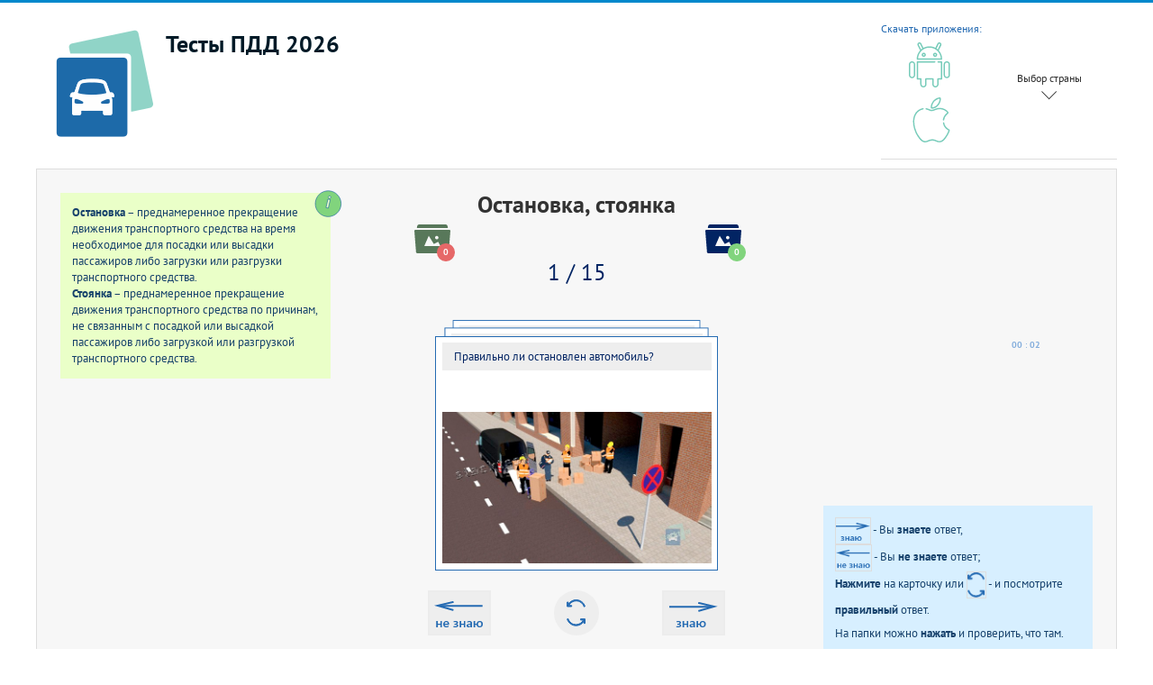

--- FILE ---
content_type: text/html; charset=utf-8
request_url: https://www.stacktest.ru/index.php/en/component/stacktest/ostanovka-stoyanka-2
body_size: 23485
content:
<!DOCTYPE html>
<html lang="ru-ru" dir="ltr">
<head>
	<meta name="viewport" content="width=device-width, initial-scale=1.0" />
	<meta charset="utf-8" />
	<base href="https://www.stacktest.ru/index.php/en/component/stacktest/ostanovka-stoyanka-2" />
	<meta name="keywords" content="Остановка, стоянка, ПДД, онлайн тесты, обучение вождению" />
	<meta name="description" content="Остановка и стоянка транспортных средств в условиях реального дорожного движения. Картинка с дорожной ситуацией и способы ее решения." />
	<meta name="generator" content="Joomla! - Open Source Content Management" />
	<title>Остановка и стоянка транспортных средств на дорогах</title>
	<link href="/templates/protostar/favicon.ico" rel="shortcut icon" type="image/vnd.microsoft.icon" />
	<link href="/components/com_stacktest/assets/css/style.css" rel="stylesheet" />
	<link href="/media/com_rstbox/css/engagebox.css?9668eb72cf2d15e65bf7da7822eda918" rel="stylesheet" />
	<link href="/plugins/system/jce/css/content.css?9668eb72cf2d15e65bf7da7822eda918" rel="stylesheet" />
	<link href="/templates/protostar/css/template.css?9668eb72cf2d15e65bf7da7822eda918" rel="stylesheet" />
	<link href="/templates/protostar/css/style.css?9668eb72cf2d15e65bf7da7822eda918" rel="stylesheet" />
	<link href="/media/mod_languages/css/template.css?9668eb72cf2d15e65bf7da7822eda918" rel="stylesheet" />
	<style>
.eboxSM {
    font-size: 18px;
    line-height: 1.2;
}
.eboxSM #system-message-container {
   display:block;
}
.eboxSM #system-message-container .alert  {
    display: block;
    background-color: #DB4437;
    padding: 20px;
    color: #fff;
    margin: 0;
    border: none;
}
.eboxSM #system-message-container .alert-success {
    background-color: #0F9D58;
}
.eboxSM #system-message-container .alert > *  {
    color: inherit;
}
.eboxSM h4 {
    text-transform: uppercase;
    opacity: .8;
    font-weight: normal;
}
#system-message-container, .eboxSM .close {
     display: none;
}
		.eb-52 .eb-close:hover {
			color: rgba(128, 128, 128, 1) !important;
		}	
	
	body.site {
		border-top: 3px solid #0088cc;
		background-color: #f4f6f7;
	}
	a {
		color: #0088cc;
	}
	.nav-list > .active > a,
	.nav-list > .active > a:hover,
	.dropdown-menu li > a:hover,
	.dropdown-menu .active > a,
	.dropdown-menu .active > a:hover,
	.nav-pills > .active > a,
	.nav-pills > .active > a:hover,
	.btn-primary {
		background: #0088cc;
	}
	</style>
	<script type="application/json" class="joomla-script-options new">{"csrf.token":"c0ff880ca14e658c2f6e93970f511dbd","system.paths":{"root":"","base":""}}</script>
	<script src="/components/com_stacktest/assets/js/modernizr-custom.js"></script>
	<script src="/components/com_stacktest/assets/js/classie.js"></script>
	<script src="/components/com_stacktest/assets/js/dynamics.min.js"></script>
	<script src="/components/com_stacktest/assets/js/main.js"></script>
	<script src="/media/system/js/core.js?9668eb72cf2d15e65bf7da7822eda918"></script>
	<script src="/media/com_rstbox/js/vendor/velocity.js?9668eb72cf2d15e65bf7da7822eda918"></script>
	<script src="/media/com_rstbox/js/vendor/velocity.ui.js?9668eb72cf2d15e65bf7da7822eda918"></script>
	<script src="/media/jui/js/jquery.min.js?9668eb72cf2d15e65bf7da7822eda918"></script>
	<script src="/media/jui/js/jquery-noconflict.js?9668eb72cf2d15e65bf7da7822eda918"></script>
	<script src="/media/jui/js/jquery-migrate.min.js?9668eb72cf2d15e65bf7da7822eda918"></script>
	<script src="/media/com_rstbox/js/engagebox.js?9668eb72cf2d15e65bf7da7822eda918"></script>
	<script src="/media/com_rstbox/js/legacy.js?9668eb72cf2d15e65bf7da7822eda918"></script>
	<script src="/media/jui/js/bootstrap.min.js?9668eb72cf2d15e65bf7da7822eda918"></script>
	<script src="/templates/protostar/js/template.js?9668eb72cf2d15e65bf7da7822eda918"></script>
	<!--[if lt IE 9]><script src="/media/jui/js/html5.js?9668eb72cf2d15e65bf7da7822eda918"></script><![endif]-->
	<script>
;jQuery(function($){
        $("input[type='file'][name^='jform[improved]']").each(function(){
          $(this).next().next().html(this.size + "MB");
        });
        });
	</script>

</head>
<body class="site com_stacktest view-test no-layout no-task fluid">
	<!-- Body -->
	<div class="body" id="top">
		<div class="container-fluid">
			<!-- Header -->
			<header class="header" role="banner">
				<div class="header-inner clearfix">
					<a class="brand pull-left" href="/">
						<img src="https://www.stacktest.ru/images/logo_144.png" alt="Тесты ПДД 2024, билеты онлайн  экзамен, дорожные знаки тренажер - России, Эстонии, Украины." />												<h1 class="site-description">Тесты ПДД 2026</h1>											</a>
					<div class="header-search pull-right verh_mod">
								<div class="moduletable qr_andr">

		
			

<div class="custom qr_andr"  >
	<div class="app-verh">
<div>Скачать приложения:</div>
 
<a class="android_d" target="_blank" href="https://play.google.com/store/apps/details?id=com.stacktest.otrafficrules" title="скачать android приложение"><svg class="android"><use xlink:href="#android"></use></svg></a> 

 
  

<a href="https://apps.apple.com/us/app/tests-traffic-rules-2023-exam/id6443976414" class="apple_d" target="_blank"  title="скачать ios приложение"><svg class="apple_d"><use xlink:href="#apple"></use></svg></a> 
</div></div>

		</div>

	<div class="mod-languages">

	<div class="btn-group">
																													<ul class="lang-inline dropdown-menu" dir="ltr">
									<li>
				<a href="/index.php/be/">
											<img src="/media/mod_languages/images/be_by.gif" alt="" />									Belarusian (be-BY)				</a>
				</li>
												<li>
				<a href="/index.php/lt/">
											<img src="/media/mod_languages/images/lt_lt.gif" alt="" />									Lietuvių (Lietuva)				</a>
				</li>
												<li>
				<a href="/index.php/et/">
											<img src="/media/mod_languages/images/et_ee.gif" alt="" />									Estonian				</a>
				</li>
												<li>
				<a href="/index.php/uk/">
											<img src="/media/mod_languages/images/uk_ua.gif" alt="" />									Українська (Україна)				</a>
				</li>
												<li>
				<a href="/index.php/ru/">
											<img src="/media/mod_languages/images/ru_ru.gif" alt="" />									Russian (Russia)				</a>
				</li>
							</ul>
	</div>

</div>
		<div class="moduletable za_vibor">

		
			

<div class="custom za_vibor"  >
	<div id="vibor_coutry" class="vibor_coutry hasTooltip zarrow" title="Выберите: Россия, Украина или Эстония">Выбор страны</div></div>

		</div>

	
					</div>
				</div>
			</header>
						
			<div class="row-fluid">
								<main id="content" role="main" class="span12">
					<!-- Begin Content -->
					
					<div id="system-message-container">
	</div>

					<script>var imgs =[{"path":"images\/obuchenie\/uch_karti\/55-3.jpg","pathb":"\u0437\u043d\u0430\u043a \u00ab\u041e\u0441\u0442\u0430\u043d\u043e\u0432\u043a\u0430 \u0437\u0430\u043f\u0440\u0435\u0449\u0435\u043d\u0430\u00bb \u0437\u0430\u043f\u0440\u0435\u0449\u0430\u0435\u0442 \u043e\u0441\u0442\u0430\u043d\u043e\u0432\u043a\u0443 \u0438 \u0441\u0442\u043e\u044f\u043d\u043a\u0443. \u0414\u0435\u0439\u0441\u0442\u0432\u0438\u0435 \u0437\u043d\u0430\u043a\u0430 \u043d\u0435 \u0440\u0430\u0441\u043f\u0440\u043e\u0441\u0442\u0440\u0430\u043d\u044f\u0435\u0442\u0441\u044f \u043d\u0430 \u0442\u0440\u0430\u043d\u0441\u043f\u043e\u0440\u0442\u043d\u044b\u0435 \u0441\u0440\u0435\u0434\u0441\u0442\u0432\u0430 \u043e\u0431\u0449\u0435\u0433\u043e \u043f\u043e\u043b\u044c\u0437\u043e\u0432\u0430\u043d\u0438\u044f.  \u0414\u0435\u0439\u0441\u0442\u0432\u0438\u0435 \u0437\u043d\u0430\u043a\u043e\u0432 \u0440\u0430\u0441\u043f\u0440\u043e\u0441\u0442\u0440\u0430\u043d\u044f\u0435\u0442\u0441\u044f \u0442\u043e\u043b\u044c\u043a\u043e \u043d\u0430 \u0442\u0443 \u0441\u0442\u043e\u0440\u043e\u043d\u044b \u0434\u043e\u0440\u043e\u0433\u0438, \u043d\u0430 \u043a\u043e\u0442\u043e\u0440\u043e\u0439 \u043e\u043d\u0438 \u0443\u0441\u0442\u0430\u043d\u043e\u0432\u043b\u0435\u043d\u044b. \u0414\u0435\u0439\u0441\u0442\u0432\u0438\u0435 \u0437\u043d\u0430\u043a\u0430 \u00ab\u041e\u0441\u0442\u0430\u043d\u043e\u0432\u043a\u0430 \u0437\u0430\u043f\u0440\u0435\u0449\u0435\u043d\u0430\u00bb \u043d\u0435 \u0440\u0430\u0441\u043f\u0440\u043e\u0441\u0442\u0440\u0430\u043d\u044f\u0435\u0442\u0441\u044f \u0432 \u0434\u0430\u043d\u043d\u043e\u043c \u0441\u043b\u0443\u0447\u0430\u0435 \u043d\u0430 \u043b\u0435\u0432\u0443\u044e \u0447\u0430\u0441\u0442\u044c \u0434\u043e\u0440\u043e\u0433\u0438. \u0422\u0430\u0431\u043b\u0438\u0447\u043a\u0438 \u0438 \u0438\u0445 \u0437\u043d\u0430\u0447\u0435\u043d\u0438\u044f \u0422\u0430\u0431\u043b\u0438\u0447\u043a\u0430 \u0443\u043a\u0430\u0437\u044b\u0432\u0430\u0435\u0442 \u043a\u043e\u043d\u0435\u0446 \u0437\u043e\u043d\u044b \u0434\u0435\u0439\u0441\u0442\u0432\u0438\u044f \u0437\u043d\u0430\u043a\u043e\u0432 . \u041e\u0441\u0442\u0430\u043d\u043e\u0432\u043a\u0430 \u0437\u0430\u043f\u0440\u0435\u0449\u0435\u043d\u0430 \u0434\u043e \u0437\u043d\u0430\u043a\u0430. \u041a \u0442\u043e\u043c\u0443 \u0436\u0435: \u0437\u043d\u0430\u043a \u00ab\u041e\u0441\u0442\u0430\u043d\u043e\u0432\u043a\u0430 \u0437\u0430\u043f\u0440\u0435\u0449\u0435\u043d\u0430\u00bb \u043d\u0435 \u0440\u0430\u0437\u0440\u0435\u0448\u0430\u0435\u0442 \u043e\u0441\u0442\u0430\u043d\u043e\u0432\u043a\u0443 \u0438 \u043f\u0430\u0440\u043a\u043e\u0432\u043a\u0443 \u043d\u0430 \u0442\u043e\u0439 \u0441\u0442\u043e\u0440\u043e\u043d\u0435 \u0434\u043e\u0440\u043e\u0433\u0438, \u043d\u0430 \u043a\u043e\u0442\u043e\u0440\u043e\u0439 \u043e\u043d \u0443\u0441\u0442\u0430\u043d\u043e\u0432\u043b\u0435\u043d. \u0421\u0442\u043e\u0440\u043e\u043d\u0430 \u0434\u043e\u0440\u043e\u0433\u0438 \u0432\u043a\u043b\u044e\u0447\u0430\u0435\u0442 \u043f\u0440\u043e\u0435\u0437\u0436\u0443\u044e \u0447\u0430\u0441\u0442\u044c, \u0442\u0440\u043e\u0442\u0443\u0430\u0440, \u043e\u0431\u043e\u0447\u0438\u043d\u0443 \u043e\u0434\u043d\u043e\u0439 \u0441\u0442\u043e\u0440\u043e\u043d\u044b \u0434\u043e\u0440\u043e\u0433\u0438.","audios":" ","vopros":"\u041f\u0440\u0430\u0432\u0438\u043b\u044c\u043d\u043e \u043b\u0438 \u043e\u0441\u0442\u0430\u043d\u043e\u0432\u043b\u0435\u043d \u0430\u0432\u0442\u043e\u043c\u043e\u0431\u0438\u043b\u044c?","otwet":"\u041d\u0435\u0442.","accept":0,"reject":0,"used":0},{"path":"images\/obuchenie\/uch_karti\/55-4.jpg","pathb":"\u0437\u043d\u0430\u043a \u00ab\u0421\u0442\u043e\u044f\u043d\u043a\u0430 \u0437\u0430\u043f\u0440\u0435\u0449\u0435\u043d\u0430\u00bb \u0437\u0430\u043f\u0440\u0435\u0449\u0430\u0435\u0442 \u0441\u0442\u043e\u044f\u043d\u043a\u0443. \u0421\u0442\u043e\u044f\u043d\u043a\u0430 \u2013 \u043f\u0440\u0435\u0434\u043d\u0430\u043c\u0435\u0440\u0435\u043d\u043d\u043e\u0435 \u043f\u0440\u0435\u043a\u0440\u0430\u0449\u0435\u043d\u0438\u0435 \u0434\u0432\u0438\u0436\u0435\u043d\u0438\u044f \u0442\u0440\u0430\u043d\u0441\u043f\u043e\u0440\u0442\u043d\u043e\u0433\u043e \u0441\u0440\u0435\u0434\u0441\u0442\u0432\u0430 \u043d\u0430 \u0431\u043e\u043b\u044c\u0448\u0438\u0439 \u0441\u0440\u043e\u043a, \u0447\u0435\u043c \u044d\u0442\u043e \u043d\u0435\u043e\u0431\u0445\u043e\u0434\u0438\u043c\u043e \u0434\u043b\u044f \u043f\u043e\u0441\u0430\u0434\u043a\u0438 \u0438\u043b\u0438 \u0432\u044b\u0441\u0430\u0434\u043a\u0438 \u043f\u0430\u0441\u0441\u0430\u0436\u0438\u0440\u043e\u0432 \u043b\u0438\u0431\u043e \u0434\u043b\u044f \u0437\u0430\u0433\u0440\u0443\u0437\u043a\u0438 \u0438\u043b\u0438 \u0440\u0430\u0437\u0433\u0440\u0443\u0437\u043a\u0438 \u0442\u0440\u0430\u043d\u0441\u043f\u043e\u0440\u0442\u043d\u043e\u0433\u043e \u0441\u0440\u0435\u0434\u0441\u0442\u0432\u0430; \u0420\u0435\u0447\u044c \u0438\u0434\u0435\u0442 \u043e\u0431 \u043e\u0441\u0442\u0430\u043d\u043e\u0432\u043a\u0435 (\u0430 \u043d\u0435 \u043e \u043f\u0430\u0440\u043a\u043e\u0432\u043a\u0435), \u043d\u0430\u043c\u0435\u0447\u0435\u043d\u043d\u043e\u0439 \u0441 \u0446\u0435\u043b\u044c\u044e \u043f\u043e\u0433\u0440\u0443\u0437\u043a\u0438 \u0442\u043e\u0432\u0430\u0440\u0430, \u043f\u0440\u0438 \u043a\u043e\u0442\u043e\u0440\u043e\u0439 \u0440\u0430\u0441\u043f\u043e\u043b\u043e\u0436\u0435\u043d\u0438\u0435 \u0442\u0440\u0430\u043d\u0441\u043f\u043e\u0440\u0442\u043d\u043e\u0433\u043e \u0441\u0440\u0435\u0434\u0441\u0442\u0432\u0430 \u043d\u0435 \u0441\u043e\u0437\u0434\u0430\u0435\u0442 \u043f\u043e\u043c\u0435\u0445 \u0434\u043b\u044f \u0434\u0432\u0438\u0436\u0435\u043d\u0438\u044f \u043f\u0435\u0448\u0435\u0445\u043e\u0434\u043e\u0432.","audios":" ","vopros":"\u041f\u0440\u0430\u0432\u0438\u043b\u044c\u043d\u043e \u043b\u0438 \u043e\u0441\u0442\u0430\u043d\u043e\u0432\u043b\u0435\u043d \u0430\u0432\u0442\u043e\u043c\u043e\u0431\u0438\u043b\u044c?","otwet":"\u0414\u0430.","accept":0,"reject":0,"used":0},{"path":"images\/obuchenie\/uch_karti\/57-3.jpg","pathb":"\u042d\u043b\u0435\u043c\u0435\u043d\u0442 \u0440\u0430\u0437\u043c\u0435\u0442\u043a\u0438 \u00ab\u041b\u0438\u043d\u0438\u044f, \u0437\u0430\u043f\u0440\u0435\u0449\u0430\u044e\u0449\u0430\u044f \u043e\u0441\u0442\u0430\u043d\u043e\u0432\u043a\u0443\u00bb \u2026 .  \u042d\u043b\u0435\u043c\u0435\u043d\u0442 \u0440\u0430\u0437\u043c\u0435\u0442\u043a\u0438  \u00ab\u041b\u0438\u043d\u0438\u044f, \u0437\u0430\u043f\u0440\u0435\u0449\u0430\u044e\u0449\u0430\u044f \u0441\u0442\u043e\u044f\u043d\u043a\u0443\u00bb, \u0434\u043b\u0438\u043d\u0430 \u0448\u0442\u0440\u0438\u0445\u043e\u0432 \u0438 \u043f\u0440\u043e\u043c\u0435\u0436\u0443\u0442\u043a\u043e\u0432 \u043c\u0435\u0436\u0434\u0443 \u0448\u0442\u0440\u0438\u0445\u0430\u043c\u0438 \u043a\u043e\u0442\u043e\u0440\u043e\u0439 \u0441\u043e\u0441\u0442\u0430\u0432\u043b\u044f\u0435\u0442 1 \u043c, \u043e\u0431\u043e\u0437\u043d\u0430\u0447\u0430\u0435\u0442 \u043c\u0435\u0441\u0442\u043e \u0433\u0434\u0435 \u0441\u0442\u043e\u044f\u043d\u043a\u0430 \u0442\u0440\u0430\u043d\u0441\u043f\u043e\u0440\u0442\u043d\u044b\u0445 \u0441\u0440\u0435\u0434\u0441\u0442\u0432 \u0437\u0430\u043f\u0440\u0435\u0449\u0435\u043d\u0430. \u041b\u0438\u043d\u0438\u044f \u0438\u043c\u0435\u0435\u0442 \u0436\u0435\u043b\u0442\u044b\u0439 \u0446\u0432\u0435\u0442 \u0438 \u043d\u0430\u043d\u043e\u0441\u0438\u0442\u0441\u044f \u0443 \u043a\u0440\u0430\u044f \u043f\u0440\u043e\u0435\u0437\u0436\u0435\u0439 \u0447\u0430\u0441\u0442\u0438 \u0438\u043b\u0438 \u043f\u043e \u043a\u0440\u0430\u044e \u0431\u043e\u0440\u0434\u044e\u0440\u043d\u043e\u0433\u043e \u043a\u0430\u043c\u043d\u044f.  \u0422\u0430\u043a\u0438\u043c \u0436\u0435 \u043e\u0431\u0440\u0430\u0437\u043e\u043c \u0440\u0430\u0437\u0440\u0435\u0448\u0430\u0435\u0442\u0441\u044f \u0432 \u043d\u0430\u0441\u0435\u043b\u0435\u043d\u043d\u044b\u0445 \u043f\u0443\u043d\u043a\u0442\u0430\u0445 \u043e\u0441\u0442\u0430\u043d\u043e\u0432\u043a\u0430 \u0438\u043b\u0438 \u0441\u0442\u043e\u044f\u043d\u043a\u0430 \u0442\u0440\u0430\u043d\u0441\u043f\u043e\u0440\u0442\u043d\u044b\u0445 \u0441\u0440\u0435\u0434\u0441\u0442\u0432 \u043d\u0430 \u043b\u0435\u0432\u043e\u0439 \u0441\u0442\u043e\u0440\u043e\u043d\u0435 \u0434\u043e\u0440\u043e\u0433\u0438 \u0441 \u043e\u0434\u043d\u043e\u0441\u0442\u043e\u0440\u043e\u043d\u043d\u0438\u043c \u0434\u0432\u0438\u0436\u0435\u043d\u0438\u0435\u043c \u0438 \u043d\u0430 \u0442\u0430\u043a\u0438\u0445 \u0434\u043e\u0440\u043e\u0433\u0430\u0445 \u0441 \u0434\u0432\u0443\u0441\u0442\u043e\u0440\u043e\u043d\u043d\u0438\u043c \u0434\u0432\u0438\u0436\u0435\u043d\u0438\u0435\u043c, \u043f\u043e\u0441\u0435\u0440\u0435\u0434\u0438\u043d\u0435 \u043a\u043e\u0442\u043e\u0440\u044b\u0445 \u043d\u0435\u0442 \u0442\u0440\u0430\u043c\u0432\u0430\u0439\u043d\u044b\u0445 \u043f\u0443\u0442\u0435\u0439 \u0438 \u043a\u043e\u0442\u043e\u0440\u044b\u0435 \u0432 \u043e\u0431\u043e\u0438\u0445 \u043d\u0430\u043f\u0440\u0430\u0432\u043b\u0435\u043d\u0438\u044f\u0445 \u0438\u043c\u0435\u044e\u0442 \u043f\u043e \u043e\u0434\u043d\u043e\u0439 \u043f\u043e\u043b\u043e\u0441\u0435 \u0434\u0432\u0438\u0436\u0435\u043d\u0438\u044f.","audios":" ","vopros":"\u0412\u043e\u0434\u0438\u0442\u0435\u043b\u044c \u043a\u0430\u043a\u043e\u0433\u043e \u0430\u0432\u0442\u043e\u043c\u043e\u0431\u0438\u043b\u044f \u043e\u0441\u0442\u0430\u043d\u043e\u0432\u0438\u043b \u043c\u0430\u0448\u0438\u043d\u0443 \u043f\u0440\u0430\u0432\u0438\u043b\u044c\u043d\u043e?","otwet":"\u041a\u0440\u0430\u0441\u043d\u043e\u0433\u043e, \u0436\u0435\u043b\u0442\u043e\u0433\u043e \u0438 \u0437\u0435\u043b\u0435\u043d\u043e\u0433\u043e.","accept":0,"reject":0,"used":0},{"path":"images\/obuchenie\/uch_karti\/2\/58-3.jpg","pathb":"\u0417\u0430\u043f\u0440\u0435\u0449\u0430\u0435\u0442\u0441\u044f \u043e\u0441\u0442\u0430\u043d\u043e\u0432\u043a\u0430 \u0442\u0440\u0430\u043d\u0441\u043f\u043e\u0440\u0442\u043d\u044b\u0445 \u0441\u0440\u0435\u0434\u0441\u0442\u0432:  \u0432 \u043c\u0435\u0441\u0442\u0430\u0445, \u0433\u0434\u0435 \u0440\u0430\u0441\u0441\u0442\u043e\u044f\u043d\u0438\u0435 \u043c\u0435\u0436\u0434\u0443 \u0441\u043f\u043b\u043e\u0448\u043d\u043e\u0439 \u043b\u0438\u043d\u0438\u0435\u0439 \u0440\u0430\u0437\u043c\u0435\u0442\u043a\u0438, \u0440\u0430\u0437\u0434\u0435\u043b\u044f\u044e\u0449\u0435\u0439 \u0442\u0440\u0430\u043d\u0441\u043f\u043e\u0440\u0442\u043d\u044b\u0435 \u043f\u043e\u0442\u043e\u043a\u0438 \u043f\u0440\u043e\u0442\u0438\u0432\u043e\u043f\u043e\u043b\u043e\u0436\u043d\u044b\u0445 \u043d\u0430\u043f\u0440\u0430\u0432\u043b\u0435\u043d\u0438\u0439 \u0438\u043b\u0438 \u043f\u043e\u043b\u043e\u0441\u044b \u0434\u0432\u0438\u0436\u0435\u043d\u0438\u044f, \u0438 \u043e\u0441\u0442\u0430\u043d\u043e\u0432\u0438\u0432\u0448\u0438\u043c\u0441\u044f \u0442\u0440\u0430\u043d\u0441\u043f\u043e\u0440\u0442\u043d\u044b\u043c \u0441\u0440\u0435\u0434\u0441\u0442\u0432\u043e\u043c \u0441\u043e\u0441\u0442\u0430\u0432\u043b\u044f\u0435\u0442 \u043c\u0435\u043d\u0435\u0435 3 \u043c\u0435\u0442\u0440\u043e\u0432.","audios":" ","vopros":"\u041f\u0440\u0430\u0432\u0438\u043b\u044c\u043d\u043e \u043b\u0438 \u0432\u043e\u0434\u0438\u0442\u0435\u043b\u044c \u043a\u0440\u0430\u0441\u043d\u043e\u0433\u043e \u0430\u0432\u0442\u043e\u043c\u043e\u0431\u0438\u043b\u044f \u043e\u0441\u0442\u0430\u043d\u043e\u0432\u0438\u043b \u043c\u0430\u0448\u0438\u043d\u0443?","otwet":"\u041d\u0435\u0442.","accept":0,"reject":0,"used":0},{"path":"images\/obuchenie\/uch_karti\/4\/58-2.jpg","pathb":"\u041d\u0430 \u0441\u0442\u043e\u0440\u043e\u043d\u0435 \u043f\u043e\u043f\u0443\u0442\u043d\u043e\u0433\u043e \u0434\u0432\u0438\u0436\u0435\u043d\u0438\u044f \u043e\u0441\u0442\u0430\u043d\u043e\u0432\u043a\u0430 \u0432\u043e\u0437\u043c\u043e\u0436\u043d\u0430 \u0442\u0430\u043a\u0436\u0435 \u043d\u0435\u043f\u043e\u0441\u0440\u0435\u0434\u0441\u0442\u0432\u0435\u043d\u043d\u043e \u043f\u043e\u0441\u043b\u0435 \u043f\u0435\u0448\u0435\u0445\u043e\u0434\u043d\u043e\u0433\u043e \u043f\u0435\u0440\u0435\u0445\u043e\u0434\u0430. \u041f\u0440\u0438 \u0436\u0435\u043b\u0430\u043d\u0438\u0438 \u0441\u043e\u0432\u0435\u0440\u0448\u0438\u0442\u044c \u043e\u0441\u0442\u0430\u043d\u043e\u0432\u043a\u0443 \u0434\u043e \u043f\u0435\u0448\u0435\u0445\u043e\u0434\u043d\u043e\u0433\u043e \u043f\u0435\u0440\u0435\u0445\u043e\u0434\u0430, \u0432 \u0441\u0432\u044f\u0437\u0438 \u0441 \u043f\u043b\u043e\u0445\u043e\u0439 \u0432\u0438\u0434\u0438\u043c\u043e\u0441\u0442\u044c\u044e \u043f\u043e \u043e\u0442\u043d\u043e\u0448\u0435\u043d\u0438\u044e \u043a \u043f\u0435\u0448\u0435\u0445\u043e\u0434\u0430\u043c \u0440\u0430\u0441\u0441\u0442\u043e\u044f\u043d\u0438\u0435 \u0434\u043e \u043f\u0435\u0448\u0435\u0445\u043e\u0434\u043d\u043e\u0433\u043e \u043f\u0435\u0440\u0435\u0445\u043e\u0434\u0430 \u0432 \u043f\u043e\u043f\u0443\u0442\u043d\u043e\u043c \u043d\u0430\u043f\u0440\u0430\u0432\u043b\u0435\u043d\u0438\u0438 \u0434\u043e\u043b\u0436\u043d\u043e \u0441\u043e\u0441\u0442\u0430\u0432\u043b\u044f\u0442\u044c \u043d\u0435 \u043c\u0435\u043d\u0435\u0435 5 \u043c\u0435\u0442\u0440\u043e\u0432","audios":" ","vopros":"\u041a\u0430\u043a\u043e\u0439 \u0432\u043e\u0434\u0438\u0442\u0435\u043b\u044c \u0430\u0432\u0442\u043e\u043c\u043e\u0431\u0438\u043b\u044f \u043f\u0440\u0438\u043f\u0430\u0440\u043a\u043e\u0432\u0430\u043b \u043c\u0430\u0448\u0438\u043d\u0443 \u043f\u0440\u0430\u0432\u0438\u043b\u044c\u043d\u043e?","otwet":"\u0416\u0435\u043b\u0442\u043e\u0433\u043e \u0430\u0432\u0442\u043e.","accept":0,"reject":0,"used":0},{"path":"images\/obuchenie\/uch_karti\/5\/55-1.jpg","pathb":"\u0437\u043d\u0430\u043a  \u00ab\u041e\u0441\u0442\u0430\u043d\u043e\u0432\u043a\u0430 \u0437\u0430\u043f\u0440\u0435\u0449\u0435\u043d\u0430\u00bb \u0437\u0430\u043f\u0440\u0435\u0449\u0430\u0435\u0442 \u043e\u0441\u0442\u0430\u043d\u043e\u0432\u043a\u0443 \u0438 \u0441\u0442\u043e\u044f\u043d\u043a\u0443. \u0414\u0435\u0439\u0441\u0442\u0432\u0438\u0435 \u0437\u043d\u0430\u043a\u0430 \u043d\u0435 \u0440\u0430\u0441\u043f\u0440\u043e\u0441\u0442\u0440\u0430\u043d\u044f\u0435\u0442\u0441\u044f \u043d\u0430\u0442\u0440\u0430\u043d\u0441\u043f\u043e\u0440\u0442\u043d\u044b\u0435 \u0441\u0440\u0435\u0434\u0441\u0442\u0432\u0430 \u043e\u0431\u0449\u0435\u0433\u043e \u043f\u043e\u043b\u044c\u0437\u043e\u0432\u0430\u043d\u0438\u044f.   \u0414\u0435\u0439\u0441\u0442\u0432\u0438\u0435 \u0437\u043d\u0430\u043a\u043e\u0432 \u0440\u0430\u0441\u043f\u0440\u043e\u0441\u0442\u0440\u0430\u043d\u044f\u0435\u0442\u0441\u044f \u0442\u043e\u043b\u044c\u043a\u043e \u043d\u0430 \u0442\u0443 \u0441\u0442\u043e\u0440\u043e\u043d\u044b \u0434\u043e\u0440\u043e\u0433\u0438, \u043d\u0430 \u043a\u043e\u0442\u043e\u0440\u043e\u0439 \u043e\u043d\u0438 \u0443\u0441\u0442\u0430\u043d\u043e\u0432\u043b\u0435\u043d\u044b. \u0414\u0435\u0439\u0441\u0442\u0432\u0438\u0435 \u0437\u043d\u0430\u043a\u0430 \u00ab\u041e\u0441\u0442\u0430\u043d\u043e\u0432\u043a\u0430 \u0437\u0430\u043f\u0440\u0435\u0449\u0435\u043d\u0430\u00bb \u043d\u0435 \u0440\u0430\u0441\u043f\u0440\u043e\u0441\u0442\u0440\u0430\u043d\u044f\u0435\u0442\u0441\u044f \u0432 \u0434\u0430\u043d\u043d\u043e\u043c \u0441\u043b\u0443\u0447\u0430\u0435 \u043d\u0430 \u043b\u0435\u0432\u0443\u044e \u0447\u0430\u0441\u0442\u044c \u0434\u043e\u0440\u043e\u0433\u0438. \u0422\u0430\u0431\u043b\u0438\u0447\u043a\u0430   \u0443\u043a\u0430\u0437\u044b\u0432\u0430\u0435\u0442 \u043a\u043e\u043d\u0435\u0446 \u0437\u043e\u043d\u044b \u0434\u0435\u0439\u0441\u0442\u0432\u0438\u044f \u0437\u043d\u0430\u043a\u043e\u0432 . \u041e\u0441\u0442\u0430\u043d\u043e\u0432\u043a\u0430 \u0437\u0430\u043f\u0440\u0435\u0449\u0435\u043d\u0430 \u0434\u043e \u0437\u043d\u0430\u043a\u0430.","audios":" ","vopros":"\u041a\u0430\u043a\u043e\u0439 \u0430\u0432\u0442\u043e\u043c\u043e\u0431\u0438\u043b\u044c \u043f\u0440\u0430\u0432\u0438\u043b\u044c\u043d\u043e \u043f\u0440\u0438\u043f\u0430\u0440\u043a\u043e\u0432\u0430\u043d \u0432 \u043d\u0430\u0441\u0435\u043b\u0451\u043d\u043d\u043e\u043c \u043f\u0443\u043d\u043a\u0442\u0435?","otwet":"\u041a\u0440\u0430\u0441\u043d\u044b\u0439 \u0438 \u0436\u0435\u043b\u0442\u044b\u0439 \u0430\u0432\u0442\u043e.","accept":0,"reject":0,"used":0},{"path":"images\/obuchenie\/uch_karti\/5\/57-2.jpg","pathb":"\u0417\u0430\u043f\u0440\u0435\u0442 \u043d\u0430 \u043e\u0441\u0442\u0430\u043d\u043e\u0432\u043a\u0443 \u0438 \u0441\u0442\u043e\u044f\u043d\u043a\u0443 \u0442\u0440\u0430\u043d\u0441\u043f\u043e\u0440\u0442\u043d\u044b\u0445 \u0441\u0440\u0435\u0434\u0441\u0442\u0432 \u0431\u043b\u0438\u0436\u0435 5 \u043c\u0435\u0442\u0440\u043e\u0432 \u043e\u0442 \u043a\u0440\u0430\u044f \u043f\u0435\u0440\u0435\u0441\u0435\u043a\u0430\u044e\u0449\u0435\u0439\u0441\u044f \u043f\u0440\u043e\u0435\u0437\u0436\u0435\u0439 \u0447\u0430\u0441\u0442\u0438 \u0438 \u043d\u0430\u043f\u0440\u043e\u0442\u0438\u0432 \u043f\u0435\u0440\u0435\u0441\u0435\u043a\u0430\u044e\u0449\u0438\u0445\u0441\u044f \u0442\u0440\u043e\u0442\u0443\u0430\u0440\u043e\u0432 \u0438 \u0432\u0435\u043b\u043e\u0441\u0438\u043f\u0435\u0434\u043d\u043e-\u043f\u0435\u0448\u0435\u0445\u043e\u0434\u043d\u044b\u0445 \u0434\u043e\u0440\u043e\u0436\u0435\u043a.","audios":" ","vopros":"\u0412\u043e\u0434\u0438\u0442\u0435\u043b\u044c \u043a\u0430\u043a\u043e\u0433\u043e \u0430\u0432\u0442\u043e\u043c\u043e\u0431\u0438\u043b\u044f \u043e\u0441\u0442\u0430\u043d\u043e\u0432\u0438\u043b \u043c\u0430\u0448\u0438\u043d\u0443 \u043f\u0440\u0430\u0432\u0438\u043b\u044c\u043d\u043e?","otwet":"\u0416\u0435\u043b\u0442\u043e\u0433\u043e \u0430\u0432\u0442\u043e.","accept":0,"reject":0,"used":0},{"path":"images\/obuchenie\/uch_karti\/5\/58-1.jpg","pathb":"\u0420\u0435\u0447\u044c \u0438\u0434\u0435\u0442 \u043e \u0432\u044b\u043d\u0443\u0436\u0434\u0435\u043d\u043d\u043e\u0439 \u043e\u0441\u0442\u0430\u043d\u043e\u0432\u043a\u0435  \u0432 \u0441\u043b\u0443\u0447\u0430\u0435, \u043a\u043e\u0433\u0434\u0430 \u043f\u0440\u043e\u0434\u043e\u043b\u0436\u0435\u043d\u0438\u0435 \u0434\u0432\u0438\u0436\u0435\u043d\u0438\u044f \u043d\u0435\u0432\u043e\u0437\u043c\u043e\u0436\u043d\u043e \u0438\u043b\u0438 \u043e\u043f\u0430\u0441\u043d\u043e. \u041e\u0441\u0442\u0430\u043d\u043e\u0432\u043a\u0430 \u0442\u0440\u0430\u043d\u0441\u043f\u043e\u0440\u0442\u043d\u043e\u0433\u043e \u0441\u0440\u0435\u0434\u0441\u0442\u0432\u0430 \u043c\u043e\u0436\u0435\u0442 \u0431\u044b\u0442\u044c \u043d\u0435\u0438\u0437\u0431\u0435\u0436\u043d\u043e\u0439 \u0442\u0430\u043a\u0436\u0435 \u0432 \u0442\u043e\u043c \u043c\u0435\u0441\u0442\u0435, \u0433\u0434\u0435 \u0441\u0442\u043e\u044f\u043d\u043a\u0430 \u0437\u0430\u043f\u0440\u0435\u0449\u0435\u043d\u0430    \u0417\u0430 \u043f\u0440\u0435\u0434\u0435\u043b\u0430\u043c\u0438 \u043d\u0430\u0441\u0435\u043b\u0435\u043d\u043d\u044b\u0445 \u043f\u0443\u043d\u043a\u0442\u043e\u0432 \u043e\u0441\u0442\u0430\u043d\u043e\u0432\u043a\u0430 \u0438\u043b\u0438 \u0441\u0442\u043e\u044f\u043d\u043a\u0430 \u0442\u0440\u0430\u043d\u0441\u043f\u043e\u0440\u0442\u043d\u044b\u0445 \u0441\u0440\u0435\u0434\u0441\u0442\u0432 \u043d\u0430 \u0434\u043e\u0440\u043e\u0433\u0430\u0445 \u0440\u0430\u0437\u0440\u0435\u0448\u0430\u0435\u0442\u0441\u044f \u043d\u0430 \u043f\u0440\u0430\u0432\u043e\u0439 \u043e\u0431\u043e\u0447\u0438\u043d\u0435 \u0434\u043e\u0440\u043e\u0433\u0438. \u0415\u0441\u043b\u0438 \u0432\u044b\u043f\u043e\u043b\u043d\u0435\u043d\u0438\u0435 \u044d\u0442\u043e\u0433\u043e \u0442\u0440\u0435\u0431\u043e\u0432\u0430\u043d\u0438\u044f \u043f\u0440\u0435\u0434\u0441\u0442\u0430\u0432\u043b\u044f\u0435\u0442\u0441\u044f \u043d\u0435\u0432\u043e\u0437\u043c\u043e\u0436\u043d\u044b\u043c, \u0442\u043e \u0442\u0440\u0430\u043d\u0441\u043f\u043e\u0440\u0442\u043d\u043e\u0435 \u0441\u0440\u0435\u0434\u0441\u0442\u0432\u043e \u0434\u043e\u043b\u0436\u043d\u043e \u0440\u0430\u0441\u043f\u043e\u043b\u0430\u0433\u0430\u0442\u044c\u0441\u044f \u043f\u043e \u0432\u043e\u0437\u043c\u043e\u0436\u043d\u043e\u0441\u0442\u0438 \u0431\u043b\u0438\u0436\u0435 \u043a \u043f\u0440\u0430\u0432\u043e\u043c\u0443 \u043a\u0440\u0430\u044e \u0434\u043e\u0440\u043e\u0433\u0438.","audios":" ","vopros":"\u0412\u043d\u0435 \u043d\u0430\u0441\u0435\u043b\u0451\u043d\u043d\u043e\u0433\u043e \u043f\u0443\u043d\u043a\u0442\u0430 \u043f\u0440\u0430\u0432\u0438\u043b\u044c\u043d\u043e \u043b\u0438 \u043e\u0441\u0442\u0430\u043d\u043e\u0432\u043b\u0435\u043d \u0430\u0432\u0442\u043e\u043c\u043e\u0431\u0438\u043b\u044c \u043f\u0440\u0438 \u0432\u044b\u043d\u0443\u0436\u0434\u0435\u043d\u043d\u043e\u0439 \u043e\u0441\u0442\u0430\u043d\u043e\u0432\u043a\u0435?","otwet":"\u0414\u0430.","accept":0,"reject":0,"used":0},{"path":"images\/obuchenie\/uch_karti\/5\/54-3.jpg","pathb":"\u0412 \u043d\u0430\u0441\u0435\u043b\u0435\u043d\u043d\u044b\u0445 \u043f\u0443\u043d\u043a\u0442\u0430\u0445 \u043e\u0441\u0442\u0430\u043d\u043e\u0432\u043a\u0430 \u0438\u043b\u0438 \u0441\u0442\u043e\u044f\u043d\u043a\u0430 \u0442\u0440\u0430\u043d\u0441\u043f\u043e\u0440\u0442\u043d\u044b\u0445 \u0441\u0440\u0435\u0434\u0441\u0442\u0432 \u043d\u0430 \u043f\u0440\u043e\u0435\u0437\u0436\u0435\u0439 \u0447\u0430\u0441\u0442\u0438 \u0440\u0430\u0437\u0440\u0435\u0448\u0430\u0435\u0442\u0441\u044f \u0432 \u043e\u0434\u0438\u043d \u0440\u044f\u0434, \u2026 , \u043f\u0440\u0438 \u044d\u0442\u043e\u043c \u043f\u0440\u043e\u0434\u043e\u043b\u044c\u043d\u0430\u044f \u043e\u0441\u044c \u0442\u0440\u0430\u043d\u0441\u043f\u043e\u0440\u0442\u043d\u043e\u0433\u043e \u0441\u0440\u0435\u0434\u0441\u0442\u0432\u0430 \u0434\u043e\u043b\u0436\u043d\u0430 \u0431\u044b\u0442\u044c \u043f\u0430\u0440\u0430\u043b\u043b\u0435\u043b\u044c\u043d\u0430 \u043a\u0440\u0430\u044e \u043f\u0440\u043e\u0435\u0437\u0436\u0435\u0439 \u0447\u0430\u0441\u0442\u0438, \u0438 \u0442\u0440\u0430\u043d\u0441\u043f\u043e\u0440\u0442\u043d\u043e\u0435 \u0441\u0440\u0435\u0434\u0441\u0442\u0432\u043e \u043f\u0440\u0438 \u043e\u0442\u0441\u0443\u0442\u0441\u0442\u0432\u0438\u0438 \u043f\u0440\u0435\u043f\u044f\u0442\u0441\u0442\u0432\u0438\u044f \u0434\u043e\u043b\u0436\u043d\u043e \u0440\u0430\u0441\u043f\u043e\u043b\u0430\u0433\u0430\u0442\u044c\u0441\u044f \u043d\u0430 \u0440\u0430\u0441\u0441\u0442\u043e\u044f\u043d\u0438\u0438 \u043d\u0435 \u0431\u043e\u043b\u0435\u0435 0,2 \u043c\u0435\u0442\u0440\u0430 \u043e\u0442 \u043a\u0440\u0430\u044f \u043f\u0440\u043e\u0435\u0437\u0436\u0435\u0439 \u0447\u0430\u0441\u0442\u0438.","audios":" ","vopros":"\u0412 \u043d\u0430\u0441\u0435\u043b\u0451\u043d\u043d\u043e\u043c \u043f\u0443\u043d\u043a\u0442\u0435 \u043a\u0430\u043a\u043e\u0435 \u043c\u0430\u043a\u0441\u0438\u043c\u0430\u043b\u044c\u043d\u043e \u0434\u043e\u043f\u0443\u0441\u0442\u0438\u043c\u043e\u0435 \u0440\u0430\u0441\u0441\u0442\u043e\u044f\u043d\u0438\u0435 \u043e\u0442 \u043a\u0440\u0430\u044f \u043f\u0440\u043e\u0435\u0437\u0436\u0435\u0439 \u0447\u0430\u0441\u0442\u0438 \u0442\u0440\u0435\u0431\u0443\u0435\u0442\u0441\u044f \u0441\u043e\u0431\u043b\u044e\u0434\u0430\u0442\u044c \u043f\u0440\u0438 \u043e\u0441\u0442\u0430\u043d\u043e\u0432\u043a\u0435?","otwet":"x \u2264 20 cm","accept":0,"reject":0,"used":0},{"path":"images\/obuchenie\/uch_karti\/6\/56-2.jpg","pathb":"\u0412 \u043d\u0430\u0441\u0435\u043b\u0435\u043d\u043d\u044b\u0445 \u043f\u0443\u043d\u043a\u0442\u0430\u0445 \u0440\u0430\u0437\u0440\u0435\u0448\u0430\u0435\u0442\u0441\u044f \u043e\u0441\u0442\u0430\u043d\u043e\u0432\u043a\u0430 \u0438\u043b\u0438 \u0441\u0442\u043e\u044f\u043d\u043a\u0430 \u0442\u0430\u043a\u0436\u0435 \u043c\u0435\u0445\u0430\u043d\u0438\u0447\u0435\u0441\u043a\u0438\u0445 \u0442\u0440\u0430\u043d\u0441\u043f\u043e\u0440\u0442\u043d\u044b\u0445 \u0441\u0440\u0435\u0434\u0441\u0442\u0432 \u043a\u0430\u0442\u0435\u0433\u043e\u0440\u0438\u0438 \u00ab\u0410\u00bb, \u043c\u0435\u0445\u0430\u043d\u0438\u0447\u0435\u0441\u043a\u0438\u0445 \u0442\u0440\u0430\u043d\u0441\u043f\u043e\u0440\u0442\u043d\u044b\u0445 \u0441\u0440\u0435\u0434\u0441\u0442\u0432 \u043a\u0430\u0442\u0435\u0433\u043e\u0440\u0438\u0438 \u00ab\u0412\u00bb \u0431\u0435\u0437 \u043f\u0440\u0438\u0446\u0435\u043f\u0430 \u0438 \u043c\u0435\u0445\u0430\u043d\u0438\u0447\u0435\u0441\u043a\u0438\u0445 \u0442\u0440\u0430\u043d\u0441\u043f\u043e\u0440\u0442\u043d\u044b\u0445 \u0441\u0440\u0435\u0434\u0441\u0442\u0432 \u043f\u043e\u0434\u043a\u0430\u0442\u0435\u0433\u043e\u0440\u0438\u0438 \u00abD1\u00bb \u0431\u0435\u0437 \u043f\u0440\u0438\u0446\u0435\u043f\u0430, \u0434\u043b\u0438\u043d\u0430 \u043a\u043e\u0442\u043e\u0440\u044b\u0445 \u0441\u043e\u0441\u0442\u0430\u0432\u043b\u044f\u0435\u0442 \u043c\u0435\u043d\u0435\u0435 6 \u043c\u0435\u0442\u0440\u043e\u0432: 3) \u043d\u0430 \u0442\u0440\u043e\u0442\u0443\u0430\u0440\u0430\u0445 \u0441 \u0447\u0430\u0441\u0442\u0438\u0447\u043d\u044b\u043c \u0438\u043b\u0438 \u043f\u043e\u043b\u043d\u044b\u043c \u0437\u0430\u0435\u0437\u0434\u043e\u043c \u043d\u0430 \u043d\u0438\u0445 \u2013 \u0432 \u043c\u0435\u0441\u0442\u0430\u0445, \u0433\u0434\u0435 \u044d\u0442\u043e \u0440\u0430\u0437\u0440\u0435\u0448\u0435\u043d\u043e \u0441\u043e\u043e\u0442\u0432\u0435\u0442\u0441\u0442\u0432\u0443\u044e\u0449\u0438\u043c \u0441\u0440\u0435\u0434\u0441\u0442\u0432\u043e\u043c \u043e\u0440\u0433\u0430\u043d\u0438\u0437\u0430\u0446\u0438\u0438 \u0434\u043e\u0440\u043e\u0436\u043d\u043e\u0433\u043e \u0434\u0432\u0438\u0436\u0435\u043d\u0438\u044f, \u043f\u0440\u0438 \u044d\u0442\u043e\u043c \u043d\u0430 \u0434\u0430\u043b\u044c\u043d\u0435\u0439 \u043e\u0442 \u043f\u0440\u043e\u0435\u0437\u0436\u0435\u0439 \u0447\u0430\u0441\u0442\u0438 \u0441\u0442\u043e\u0440\u043e\u043d\u0435 \u0442\u0440\u043e\u0442\u0443\u0430\u0440\u0430 \u0434\u043e\u043b\u0436\u043d\u0430 \u0431\u044b\u0442\u044c \u043e\u0441\u0442\u0430\u0432\u043b\u0435\u043d\u0430 \u0434\u043b\u044f \u043f\u0440\u043e\u0445\u043e\u0434\u0430 \u043f\u0435\u0448\u0435\u0445\u043e\u0434\u043e\u0432 \u0441\u0432\u043e\u0431\u043e\u0434\u043d\u0430\u044f \u043f\u043e\u043b\u043e\u0441\u0430 \u0448\u0438\u0440\u0438\u043d\u043e\u0439 \u043d\u0435 \u043c\u0435\u043d\u0435\u0435 1,5 \u043c\u0435\u0442\u0440\u0430; \u0412 \u043c\u0435\u0441\u0442\u0430\u0445, \u0433\u0434\u0435 \u0440\u0430\u0437\u0440\u0435\u0448\u0435\u043d\u0430 \u043f\u0430\u0440\u043a\u043e\u0432\u043a\u0430, \u0432\u043e\u0437\u043c\u043e\u0436\u043d\u0430 \u0442\u0430\u043a\u0436\u0435 \u043e\u0441\u0442\u0430\u043d\u043e\u0432\u043a\u0430.","audios":" ","vopros":"\u041f\u0440\u0430\u0432\u0438\u043b\u044c\u043d\u043e \u043b\u0438 \u0432\u043e\u0434\u0438\u0442\u0435\u043b\u044c \u043e\u0441\u0442\u0430\u043d\u043e\u0432\u0438\u043b \u043c\u0430\u0448\u0438\u043d\u0443?","otwet":"\u0414\u0430.","accept":0,"reject":0,"used":0},{"path":"images\/obuchenie\/uch_karti\/6\/57-4.jpg","pathb":"\u042d\u043b\u0435\u043c\u0435\u043d\u0442 \u0440\u0430\u0437\u043c\u0435\u0442\u043a\u0438  \u00ab\u041e\u0434\u0438\u043d\u0430\u0440\u043d\u0430\u044f \u0441\u043f\u043b\u043e\u0448\u043d\u0430\u044f \u043b\u0438\u043d\u0438\u044f\u00bb \u0438\u043c\u0435\u0435\u0442 \u0441\u043b\u0435\u0434\u0443\u044e\u0449\u0438\u0435 \u0437\u043d\u0430\u0447\u0435\u043d\u0438\u044f:   \u043e\u0431\u043e\u0437\u043d\u0430\u0447\u0430\u0435\u0442 \u043a\u0440\u0430\u0439 \u043f\u0440\u043e\u0435\u0437\u0436\u0435\u0439 \u0447\u0430\u0441\u0442\u0438  . \u041f\u0435\u0440\u0435\u0441\u0435\u043a\u0430\u0442\u044c \u043b\u0438\u043d\u0438\u044e \u0440\u0430\u0437\u0440\u0435\u0448\u0430\u0435\u0442\u0441\u044f \u0441 \u043e\u0431\u0435\u0438\u0445 \u0441\u0442\u043e\u0440\u043e\u043d. \u041f\u043e\u0441\u043a\u043e\u043b\u044c\u043a\u0443 \u0432\u043d\u0435 \u043d\u0430\u0441\u0435\u043b\u0435\u043d\u043d\u044b\u0445 \u043f\u0443\u043d\u043a\u0442\u043e\u0432 \u043d\u0430 \u043f\u0440\u043e\u0435\u0437\u0436\u0435\u0439 \u0447\u0430\u0441\u0442\u0438 \u0434\u043e\u0440\u043e\u0433\u0438, \u043e\u0431\u043e\u0437\u043d\u0430\u0447\u0435\u043d\u043d\u043e\u0439 \u0437\u043d\u0430\u043a\u043e\u043c \u043f\u0440\u0438\u043e\u0440\u0438\u0442\u0435\u0442\u0430 \u00ab\u0413\u043b\u0430\u0432\u043d\u0430\u044f \u0434\u043e\u0440\u043e\u0433\u0430\u00bb \u043f\u0430\u0440\u043a\u043e\u0432\u043a\u0430 \u0437\u0430\u043f\u0440\u0435\u0449\u0430\u0435\u0442\u0441\u044f, \u0442\u043e \u0434\u043e\u0440\u043e\u0436\u043d\u0430\u044f \u0440\u0430\u0437\u043c\u0435\u0442\u043a\u0430 \u043f\u043e\u043c\u043e\u0433\u0430\u0435\u0442 \u0432\u043e\u0434\u0438\u0442\u0435\u043b\u044f\u043c \u043f\u0440\u0438 \u0440\u0430\u0437\u0433\u0440\u0430\u043d\u0438\u0447\u0435\u043d\u0438\u0438 \u043f\u0440\u043e\u0435\u0437\u0436\u0435\u0439 \u0447\u0430\u0441\u0442\u0438.","audios":" ","vopros":"\u041c\u043e\u0436\u0435\u0442 \u043b\u0438 \u0432\u043e\u0434\u0438\u0442\u0435\u043b\u044c \u0430\u0432\u0442\u043e\u043c\u043e\u0431\u0438\u043b\u044f \u043f\u0435\u0440\u0435\u0441\u0435\u043a\u0430\u0442\u044c \u0441\u043f\u043b\u043e\u0448\u043d\u0443\u044e \u043b\u0438\u043d\u0438\u044e \u0434\u043b\u044f \u043f\u0430\u0440\u043a\u043e\u0432\u043a\u0438?","otwet":"\u0414\u0430.","accept":0,"reject":0,"used":0},{"path":"images\/obuchenie\/uch_karti\/6\/58-4.jpg","pathb":"1. \u0412\u043a\u043b\u044e\u0447\u0438\u0442\u044c \u0430\u0432\u0430\u0440\u0438\u0439\u043d\u0443\u044e \u0441\u0432\u0435\u0442\u043e\u0432\u0443\u044e \u0441\u0438\u0433\u043d\u0430\u043b\u0438\u0437\u0430\u0446\u0438\u044e \u0438\u043b\u0438 \u043f\u0440\u0438 \u0435\u0435 \u043e\u0442\u0441\u0443\u0442\u0441\u0442\u0432\u0438\u0438 \u2013 \u0432\u044b\u0441\u0442\u0430\u0432\u0438\u0442\u044c \u0437\u043d\u0430\u043a \u0430\u0432\u0430\u0440\u0438\u0439\u043d\u043e\u0439 \u043e\u0441\u0442\u0430\u043d\u043e\u0432\u043a\u0438 \u043d\u0430 \u0440\u0430\u0441\u0441\u0442\u043e\u044f\u043d\u0438\u0438, \u0432 \u043d\u0430\u0441\u0435\u043b\u0451\u043d\u043d\u043e\u043c \u043f\u0443\u043d\u043a\u0442\u0435 \u043d\u0435 \u043c\u0435\u043d\u0435\u0435 25 \u043c\u0435\u0442\u0440\u043e\u0432 \u0438 \u0432\u043d\u0435 \u043d\u0430\u0441\u0435\u043b\u0451\u043d\u043d\u043e\u0433\u043e 50 \u043c\u0435\u0442\u0440\u043e\u0432 \u043f\u043e\u0437\u0430\u0434\u0438 \u0442\u0440\u0430\u043d\u0441\u043f\u043e\u0440\u0442\u043d\u043e\u0433\u043e \u0441\u0440\u0435\u0434\u0441\u0442\u0432\u0430.  2. \u041f\u0440\u0438\u043d\u044f\u0442\u044c \u043c\u0435\u0440\u044b \u043f\u043e \u043d\u0435\u0437\u0430\u043c\u0435\u0434\u043b\u0438\u0442\u0435\u043b\u044c\u043d\u043e\u043c\u0443 \u0443\u0441\u0442\u0440\u0430\u043d\u0435\u043d\u0438\u044e \u043e\u043f\u0430\u0441\u043d\u043e\u0441\u0442\u0438 \u0438\u043b\u0438 \u0443\u043c\u0435\u043d\u044c\u0448\u0435\u043d\u0438\u044e \u0435\u0435 \u0432\u0440\u0435\u0434\u043d\u044b\u0445 \u043f\u043e\u0441\u043b\u0435\u0434\u0441\u0442\u0432\u0438\u0439.  \u041d\u0435\u043c\u0435\u0434\u043b\u0435\u043d\u043d\u043e \u0441\u043e\u043e\u0431\u0449\u0438\u0442\u044c \u043e \u0441\u043b\u0443\u0447\u0438\u0432\u0448\u0435\u043c\u0441\u044f \u0432 \u043f\u043e\u043b\u0438\u0446\u0438\u044e \u043b\u0438\u0431\u043e \u0441\u043e\u0431\u0441\u0442\u0432\u0435\u043d\u043d\u0438\u043a\u0443 \u0438\u043b\u0438 \u0432\u043b\u0430\u0434\u0435\u043b\u044c\u0446\u0443 \u0434\u043e\u0440\u043e\u0433\u0438.","audios":" ","vopros":"\u0427\u0442\u043e \u043e\u0431\u044f\u0437\u0430\u043d \u0432\u044b\u043f\u043e\u043b\u043d\u0438\u0442\u044c \u0432\u043e\u0434\u0438\u0442\u0435\u043b\u044c \u0434\u043b\u044f \u043e\u0431\u0435\u0441\u043f\u0435\u0447\u0435\u043d\u0438\u044f \u0431\u0435\u0437\u043e\u043f\u0430\u0441\u043d\u043e\u0441\u0442\u0438 \u0434\u0432\u0438\u0436\u0435\u043d\u0438\u044f \u043f\u0440\u0438 \u0432\u044b\u043d\u0443\u0436\u0434\u0435\u043d\u043d\u043e\u0439 \u043e\u0441\u0442\u0430\u043d\u043e\u0432\u043a\u0435?","otwet":"\u0412\u043a\u043b\u044e\u0447\u0438\u0442\u044c \u0430\u0432\u0430\u0440\u0438\u0439\u043d\u0443\u044e \u0441\u0432\u0435\u0442\u043e\u0432\u0443\u044e \u0441\u0438\u0433\u043d\u0430\u043b\u0438\u0437\u0430\u0446\u0438\u044e, \u0438 \u043f\u0440\u0438\u043d\u044f\u0442\u044c \u043c\u0435\u0440\u044b \u043f\u043e \u0443\u0441\u0442\u0440\u0430\u043d\u0435\u043d\u0438\u044e \u043e\u043f\u0430\u0441\u043d\u043e\u0441\u0442\u0438.","accept":0,"reject":0,"used":0},{"path":"images\/obuchenie\/uch_karti\/7\/56-4.jpg","pathb":"\u0412 \u043d\u0430\u0441\u0435\u043b\u0435\u043d\u043d\u044b\u0445 \u043f\u0443\u043d\u043a\u0442\u0430\u0445 \u043e\u0441\u0442\u0430\u043d\u043e\u0432\u043a\u0430 \u0438\u043b\u0438 \u0441\u0442\u043e\u044f\u043d\u043a\u0430 \u0442\u0440\u0430\u043d\u0441\u043f\u043e\u0440\u0442\u043d\u044b\u0445 \u0441\u0440\u0435\u0434\u0441\u0442\u0432 \u043d\u0430 \u0434\u043e\u0440\u043e\u0433\u0430\u0445 \u0440\u0430\u0437\u0440\u0435\u0448\u0430\u0435\u0442\u0441\u044f \u0443 \u043f\u0440\u0430\u0432\u043e\u0433\u043e \u043a\u0440\u0430\u044f \u043f\u0440\u043e\u0435\u0437\u0436\u0435\u0439 \u0447\u0430\u0441\u0442\u0438 \u2026 . \u0422\u0430\u043a\u0438\u043c \u0436\u0435 \u043e\u0431\u0440\u0430\u0437\u043e\u043c \u0440\u0430\u0437\u0440\u0435\u0448\u0430\u0435\u0442\u0441\u044f \u0432 \u043d\u0430\u0441\u0435\u043b\u0435\u043d\u043d\u044b\u0445 \u043f\u0443\u043d\u043a\u0442\u0430\u0445 \u043e\u0441\u0442\u0430\u043d\u043e\u0432\u043a\u0430 \u0438\u043b\u0438 \u0441\u0442\u043e\u044f\u043d\u043a\u0430 \u0442\u0440\u0430\u043d\u0441\u043f\u043e\u0440\u0442\u043d\u044b\u0445 \u0441\u0440\u0435\u0434\u0441\u0442\u0432 \u043d\u0430 \u043b\u0435\u0432\u043e\u0439 \u0441\u0442\u043e\u0440\u043e\u043d\u0435 \u0434\u043e\u0440\u043e\u0433\u0438 \u0441 \u043e\u0434\u043d\u043e\u0441\u0442\u043e\u0440\u043e\u043d\u043d\u0438\u043c \u0434\u0432\u0438\u0436\u0435\u043d\u0438\u0435\u043c \u0438 \u043d\u0430 \u0442\u0430\u043a\u0438\u0445 \u0434\u043e\u0440\u043e\u0433\u0430\u0445 \u0441 \u0434\u0432\u0443\u0441\u0442\u043e\u0440\u043e\u043d\u043d\u0438\u043c \u0434\u0432\u0438\u0436\u0435\u043d\u0438\u0435\u043c, \u043f\u043e\u0441\u0435\u0440\u0435\u0434\u0438\u043d\u0435 \u043a\u043e\u0442\u043e\u0440\u044b\u0445 \u043d\u0435\u0442 \u0442\u0440\u0430\u043c\u0432\u0430\u0439\u043d\u044b\u0445 \u043f\u0443\u0442\u0435\u0439 \u2026 .\n\n\u0413\u043e\u0440\u0438\u0437\u043e\u043d\u0442\u0430\u043b\u044c\u043d\u0430\u044f \u0440\u0430\u0437\u043c\u0435\u0442\u043a\u0430 \u0438 \u0435\u0435 \u0437\u043d\u0430\u0447\u0435\u043d\u0438\u044f  \u042d\u043b\u0435\u043c\u0435\u043d\u0442 \u0440\u0430\u0437\u043c\u0435\u0442\u043a\u0438   \u00ab\u041b\u0438\u043d\u0438\u044f, \u0437\u0430\u043f\u0440\u0435\u0449\u0430\u044e\u0449\u0430\u044f \u043e\u0441\u0442\u0430\u043d\u043e\u0432\u043a\u0443\u00bb \u043e\u0431\u043e\u0437\u043d\u0430\u0447\u0430\u0435\u0442 \u043c\u0435\u0441\u0442\u043e, \u0433\u0434\u0435 \u0437\u0430\u043f\u0440\u0435\u0449\u0435\u043d\u0430 \u043e\u0441\u0442\u0430\u043d\u043e\u0432\u043a\u0430 \u0438 \u0441\u0442\u043e\u044f\u043d\u043a\u0430 \u0442\u0440\u0430\u043d\u0441\u043f\u043e\u0440\u0442\u043d\u044b\u0445 \u0441\u0440\u0435\u0434\u0441\u0442\u0432. \u041b\u0438\u043d\u0438\u044f \u0438\u043c\u0435\u0435\u0442 \u0436\u0435\u043b\u0442\u044b\u0439 \u0446\u0432\u0435\u0442 \u0438 \u043d\u0430\u043d\u043e\u0441\u0438\u0442\u0441\u044f \u0443 \u043a\u0440\u0430\u044f \u043f\u0440\u043e\u0435\u0437\u0436\u0435\u0439 \u0447\u0430\u0441\u0442\u0438 \u0438\u043b\u0438 \u043f\u043e \u043a\u0440\u0430\u044e \u0431\u043e\u0440\u0434\u044e\u0440\u043d\u043e\u0433\u043e \u043a\u0430\u043c\u043d\u044f.","audios":" ","vopros":"\u0412\u043e\u0434\u0438\u0442\u0435\u043b\u044c \u043a\u0430\u043a\u043e\u0433\u043e \u0430\u0432\u0442\u043e\u043c\u043e\u0431\u0438\u043b\u044f \u043f\u0440\u0438\u043f\u0430\u0440\u043a\u043e\u0432\u0430\u043b\u0441\u044f \u043f\u0440\u0430\u0432\u0438\u043b\u044c\u043d\u043e?","otwet":"\u0421\u0438\u043d\u0435\u0433\u043e \u0430\u0432\u0442\u043e\u043c\u043e\u0431\u0438\u043b\u044f.","accept":0,"reject":0,"used":0},{"path":"images\/obuchenie\/uch_karti\/7\/57-1.jpg","pathb":"\u0442\u0430\u0431\u043b\u0438\u0447\u043a\u0430  \u00ab\u0420\u0430\u0441\u0441\u0442\u043e\u044f\u043d\u0438\u0435 \u0434\u043e \u043e\u0431\u044a\u0435\u043a\u0442\u0430\u00bb \u0432 \u0441\u043e\u0447\u0435\u0442\u0430\u043d\u0438\u0438 \u0441\u043e \u0437\u043d\u0430\u043a\u0430\u043c\u0438  \u00ab\u041e\u0441\u0442\u0430\u043d\u043e\u0432\u043a\u0430 \u0437\u0430\u043f\u0440\u0435\u0449\u0435\u043d\u0430\u00bb, \u2026 \u0443\u043a\u0430\u0437\u044b\u0432\u0430\u0435\u0442 \u043d\u0430\u043f\u0440\u0430\u0432\u043b\u0435\u043d\u0438\u0435 \u0438 \u043f\u0440\u043e\u0442\u044f\u0436\u0435\u043d\u043d\u043e\u0441\u0442\u044c \u0437\u043e\u043d\u044b \u0434\u0435\u0439\u0441\u0442\u0432\u0438\u044f \u0441\u043e\u043e\u0442\u0432\u0435\u0442\u0441\u0442\u0432\u0435\u043d\u043d\u043e \u0432\u043f\u0440\u0430\u0432\u043e \u0438\u043b\u0438 \u0432\u043b\u0435\u0432\u043e \u043e\u0442 \u0437\u043d\u0430\u043a\u0430, \u2026 . \u0437\u043d\u0430\u043a   \u00ab\u041e\u0441\u0442\u0430\u043d\u043e\u0432\u043a\u0430 \u0437\u0430\u043f\u0440\u0435\u0449\u0435\u043d\u0430\u00bb \u0437\u0430\u043f\u0440\u0435\u0449\u0430\u0435\u0442 \u043e\u0441\u0442\u0430\u043d\u043e\u0432\u043a\u0443 \u0438 \u0441\u0442\u043e\u044f\u043d\u043a\u0443.","audios":" ","vopros":"\u0412\u043e\u0434\u0438\u0442\u0435\u043b\u044c \u043a\u0430\u043a\u043e\u0433\u043e \u0430\u0432\u0442\u043e\u043c\u043e\u0431\u0438\u043b\u044f \u043f\u0440\u0438\u043f\u0430\u0440\u043a\u043e\u0432\u0430\u043b\u0441\u044f \u043f\u0440\u0430\u0432\u0438\u043b\u044c\u043d\u043e?","otwet":"\u0416\u0435\u043b\u0442\u044b\u0439, \u043a\u0440\u0430\u0441\u043d\u044b\u0439 \u0438 \u0431\u0435\u043b\u044b\u0439 \u0430\u0432\u0442\u043e\u043c\u043e\u0431\u0438\u043b\u0438.","accept":0,"reject":0,"used":0},{"path":"images\/obuchenie\/uch_karti\/8\/54-4.jpg","pathb":"\u0417\u0430 \u043f\u0440\u0435\u0434\u0435\u043b\u0430\u043c\u0438 \u043d\u0430\u0441\u0435\u043b\u0435\u043d\u043d\u044b\u0445 \u043f\u0443\u043d\u043a\u0442\u043e\u0432 \u043e\u0441\u0442\u0430\u043d\u043e\u0432\u043a\u0430 \u0438\u043b\u0438 \u0441\u0442\u043e\u044f\u043d\u043a\u0430 \u0442\u0440\u0430\u043d\u0441\u043f\u043e\u0440\u0442\u043d\u044b\u0445 \u0441\u0440\u0435\u0434\u0441\u0442\u0432 \u043d\u0430 \u0434\u043e\u0440\u043e\u0433\u0430\u0445 \u0440\u0430\u0437\u0440\u0435\u0448\u0430\u0435\u0442\u0441\u044f \u043d\u0430 \u043f\u0440\u0430\u0432\u043e\u0439 \u043e\u0431\u043e\u0447\u0438\u043d\u0435 \u0434\u043e\u0440\u043e\u0433\u0438. \u0415\u0441\u043b\u0438 \u0432\u044b\u043f\u043e\u043b\u043d\u0435\u043d\u0438\u0435 \u044d\u0442\u043e\u0433\u043e \u0442\u0440\u0435\u0431\u043e\u0432\u0430\u043d\u0438\u044f \u043f\u0440\u0435\u0434\u0441\u0442\u0430\u0432\u043b\u044f\u0435\u0442\u0441\u044f \u043d\u0435\u0432\u043e\u0437\u043c\u043e\u0436\u043d\u044b\u043c, \u0442\u043e \u0442\u0440\u0430\u043d\u0441\u043f\u043e\u0440\u0442\u043d\u043e\u0435 \u0441\u0440\u0435\u0434\u0441\u0442\u0432\u043e \u0434\u043e\u043b\u0436\u043d\u043e \u0440\u0430\u0441\u043f\u043e\u043b\u0430\u0433\u0430\u0442\u044c\u0441\u044f \u043f\u043e \u0432\u043e\u0437\u043c\u043e\u0436\u043d\u043e\u0441\u0442\u0438 \u0431\u043b\u0438\u0436\u0435 \u043a \u043f\u0440\u0430\u0432\u043e\u043c\u0443 \u043a\u0440\u0430\u044e \u0434\u043e\u0440\u043e\u0433\u0438. \u2026 .  \u0417\u0430\u043f\u0440\u0435\u0449\u0430\u0435\u0442\u0441\u044f \u043e\u0441\u0442\u0430\u043d\u043e\u0432\u043a\u0430 \u0442\u0440\u0430\u043d\u0441\u043f\u043e\u0440\u0442\u043d\u044b\u0445 \u0441\u0440\u0435\u0434\u0441\u0442\u0432:  \u0432 \u0437\u0435\u043b\u0435\u043d\u044b\u0445 \u0437\u043e\u043d\u0430\u0445 \u0431\u0435\u0437 \u0440\u0430\u0437\u0440\u0435\u0448\u0435\u043d\u0438\u044f \u0438\u0445 \u0441\u043e\u0431\u0441\u0442\u0432\u0435\u043d\u043d\u0438\u043a\u0430 \u0438\u043b\u0438 \u0432\u043b\u0430\u0434\u0435\u043b\u044c\u0446\u0430. \u0412 \u043d\u0430\u0441\u0435\u043b\u0435\u043d\u043d\u043e\u043c \u043f\u0443\u043d\u043a\u0442\u0435 \u0440\u0430\u0437\u0440\u0435\u0448\u0430\u0435\u0442\u0441\u044f \u043f\u0430\u0440\u043a\u043e\u0432\u043a\u0430 \u0442\u0430\u043a\u0436\u0435 \u043d\u0430 \u043b\u0435\u0432\u043e\u0439 \u0441\u0442\u043e\u0440\u043e\u043d\u0435 \u0434\u043e\u0440\u043e\u0433\u0438, \u043f\u0440\u0438 \u044d\u0442\u043e\u043c \u0434\u043e\u043b\u0436\u043d\u0430 \u0431\u044b\u0442\u044c \u043e\u0441\u0442\u0430\u0432\u043b\u0435\u043d\u0430 \u0434\u043b\u044f \u0434\u0432\u0438\u0436\u0435\u043d\u0438\u044f \u043f\u0435\u0448\u0435\u0445\u043e\u0434\u043e\u0432 \u043d\u0430 \u043e\u0431\u043e\u0447\u0438\u043d\u0435 \u0441\u0432\u043e\u0431\u043e\u0434\u043d\u0430\u044f \u043f\u043e\u043b\u043e\u0441\u0430 \u0448\u0438\u0440\u0438\u043d\u043e\u0439 \u043d\u0435 \u043c\u0435\u043d\u0435\u0435 0,75 \u043c\u0435\u0442\u0440\u0430. \u0415\u0435 \u0432\u043e\u0434\u0438\u0442\u0435\u043b\u044c \u0436\u0435\u043b\u0442\u043e\u0433\u043e \u0442\u0440\u0430\u043d\u0441\u043f\u043e\u0440\u0442\u043d\u043e\u0433\u043e \u0441\u0440\u0435\u0434\u0441\u0442\u0432\u0430 \u043d\u0435 \u043e\u0441\u0442\u0430\u0432\u0438\u043b.","audios":" ","vopros":"\u041a\u0430\u043a\u0438\u0435 \u0430\u0432\u0442\u043e\u043c\u043e\u0431\u0438\u043b\u0438 \u0431\u0435\u0437 \u0440\u0430\u0437\u0440\u0435\u0448\u0435\u043d\u0438\u044f \u0437\u0435\u043c\u043b\u0435\u0432\u043b\u0430\u0434\u0435\u043b\u044c\u0446\u0430 \u043f\u0440\u0438\u043f\u0430\u0440\u043a\u043e\u0432\u0430\u043d\u044b \u043f\u0440\u0430\u0432\u0438\u043b\u044c\u043d\u043e?","otwet":"\u0421\u0435\u0440\u044b\u0439 \u0430\u0432\u0442\u043e\u043c\u043e\u0431\u0438\u043b\u044c.","accept":0,"reject":0,"used":0}];</script><style>
#stack_slamet40{
	width:320px !important;
	height:280px !important;
	}

#stack_slamet40 .zafront {
	height: calc(280px - 20px);
}
#stack_slamet40 .zaback {
	height: calc(280px - 20px);
}	
</style>
<svg class="hidden">
	<symbol id="info-sign" viewBox="0 0 500 600">
				<title>info-sign</title>
			<path stroke-linejoin="round" stroke-miterlimit="10" d="m421.95 299.73c0 94.85-76.891 171.74-171.74 171.74-94.85 0-171.74-76.892-171.74-171.74 0-94.85 76.891-171.74 171.74-171.74 94.85-.0001 171.74 76.89 171.74 171.74zm-186-77.954c3.186 3.01 7.394 4.512 12.622 4.512 5.227 0 9.434-1.504 12.622-4.512 3.186-3.01 4.781-6.875 4.781-11.602 0-4.654-1.576-8.486-4.727-11.494-3.152-3.01-7.377-4.512-12.676-4.512-5.371 0-9.614 1.504-12.729 4.512s-4.673 6.84-4.673 11.494c-.0001 4.727 1.592 8.595 4.78 11.602zm28.544 18.726h-31v116h31v-116z"/>
	</symbol>
	<symbol id="basket_show" viewBox="0 0 60 60">
				<title>basket_show</title>
				<path d="M55.215 8.397c-0.336-1.32-1.968-2.397-3.63-2.397h-43.17c-1.665 0-3.297 1.077-3.63 2.397l-0.603 3.603h51.633l-0.6-3.603zM58.236 15h-56.475c-1.026 0-1.827 0.882-1.731 1.905l2.769 35.007c0.114 1.182 1.11 2.088 2.298 2.088h49.803c1.191 0 2.184-0.906 2.298-2.088l2.769-35.007c0.099-1.023-0.705-1.905-1.731-1.905zM37.314 25.125c1.554 0 2.814 1.26 2.814 2.814s-1.26 2.814-2.814 2.814-2.814-1.263-2.814-2.817c0-1.551 1.26-2.811 2.814-2.811zM16.5 42l7.458-17.142 8.481 13.728 7.272-3.612 3.789 7.026h-27z"></path>
	</symbol>
	<symbol id="ask-sign" viewBox="0 0 500 600">
				<title>ask-sign</title>
				<path  stroke-linejoin="round" stroke-miterlimit="10" d="m427.95 285.73c0 94.85-76.891 171.74-171.74 171.74-94.85 0-171.74-76.892-171.74-171.74 0-94.85 76.891-171.74 171.74-171.74 94.85-.0001 171.74 76.89 171.74 171.74zm-160.47 29.772l.42-6.295c.769-6.855 3.809-12.784 9.121-17.893l8.494-8.05c6.639-6.437 11.287-12.283 13.943-17.564 2.656-5.282 3.984-10.892 3.984-16.838 0-13.08-4.088-23.21-12.268-30.379-8.178-7.172-19.676-10.756-34.494-10.756-14.678 0-26.26 3.813-34.757 11.368-8.492 7.556-12.809 18.413-12.948 31.413h30.405c.14-6 1.765-10.03 4.875-13.221 3.109-3.188 7.25-4.798 12.424-4.798 10.904 0 16.356 5.909 16.356 17.74 0 3.922-1.049 7.646-3.146 11.182-2.098 3.536-6.309 8.117-12.635 13.75-6.326 5.632-10.677 11.245-13.05 17.05-2.377 5.808-3.565 13.296-3.565 23.296h26.844zm-25.21 43.74c3.109 2.996 7.217 4.493 12.32 4.493 5.102 0 9.208-1.497 12.319-4.493 3.109-2.995 4.666-6.792 4.666-11.391 0-4.668-1.591-8.518-4.771-11.548-3.181-3.03-7.252-4.546-12.214-4.546-4.964 0-9.03 1.515-12.215 4.546-3.181 3.03-4.771 6.88-4.771 11.548.0001 4.599 1.555 8.396 4.666 11.391z"/>
   </symbol>	
</svg>
<div class="wa-stacktest">
	<h1>Остановка, стоянка</h1>
	<div class="test-done-success" id="test-done-success40"><h3>Поздравляем!</h3><h4>Вы это уже знаете </h4></div>

	<div class="sam-tests">

				<div class="counttests"><span class="usedtests40">1</span> / <span class="countTestsUnreg">15 </span></div>
		<span class="schetchik" id='cntdwn40'></span>
		<button class="stacktest-button" id="restartTest40" style="display: none;">Заново</button>
		
		<button class="stacktest-button" id="continueTest40" style="display: none;">Продолжить</button>
		<div class="stacktest" id="stacktest40" >
			<div class="counters showReject40" id="counters">
				<svg class="basket_reject"><use xlink:href="#basket_show"></use></svg>
				<span class="text-hidden">Saved Images</span>
				<span class="counters__number counter-reject-40">0</span>
			</div>	
			
			<div class="counter showAccept40" id="counter">
				<svg class="basket_accept"><use xlink:href="#basket_show"></use></svg>
				<span class="text-hidden">Saved Images</span>
				<span class="counter__number counter-accept-40">0</span>
			</div>

			<div id="wrap-loader"><div id="loader"></div></div>

			<div id="stack_images40" class="ucheba" style="display: none;text-align:center;">
				<ul id="stack_slamet40"  class="stack stack--slamet">
					
				 
					<li class="stack__item" >         	
					    <div class="za-flip-container" id="za-flip-toggle-40">
							<div class="za-flipper">
								<div class="zafront" >
									 
							<div class="za_vopros">Правильно ли остановлен автомобиль?							</div>
												 
							<img  class="za_photo" src="/images/obuchenie/uch_karti/55-3.jpg" title="Нажмите - увидите ответ" alt="Остановка, стоянка" />
							
															
								</div>
								<div class="zaback" >
								 
							<div class="za_vopros">Правильно ли остановлен автомобиль?							</div>
														 
							<div class="za_otwet">Нет.							</div>
												 
							<div class="za_komentat">знак «Остановка запрещена» запрещает остановку и стоянку. Действие знака не распространяется на транспортные средства общего пользования.  Действие знаков распространяется только на ту стороны дороги, на которой они установлены. Действие знака «Остановка запрещена» не распространяется в данном случае на левую часть дороги. Таблички и их значения Табличка указывает конец зоны действия знаков . Остановка запрещена до знака. К тому же: знак «Остановка запрещена» не разрешает остановку и парковку на той стороне дороги, на которой он установлен. Сторона дороги включает проезжую часть, тротуар, обочину одной стороны дороги.							</div>
														
									
								</div>
							</div>
						</div>  
						 
							<div class="zaudio">
								<audio id="kylesound1" preload="none"> <source src="/ " /></audio>	
							</div>
								            </li>
				 
					<li class="stack__item" >         	
					    <div class="za-flip-container" id="za-flip-toggle-40">
							<div class="za-flipper">
								<div class="zafront" >
									 
							<div class="za_vopros">Правильно ли остановлен автомобиль?							</div>
												 
							<img  class="za_photo" src="/images/obuchenie/uch_karti/55-4.jpg" title="Нажмите - увидите ответ" alt="Остановка, стоянка" />
							
															
								</div>
								<div class="zaback" >
								 
							<div class="za_vopros">Правильно ли остановлен автомобиль?							</div>
														 
							<div class="za_otwet">Да.							</div>
												 
							<div class="za_komentat">знак «Стоянка запрещена» запрещает стоянку. Стоянка – преднамеренное прекращение движения транспортного средства на больший срок, чем это необходимо для посадки или высадки пассажиров либо для загрузки или разгрузки транспортного средства; Речь идет об остановке (а не о парковке), намеченной с целью погрузки товара, при которой расположение транспортного средства не создает помех для движения пешеходов.							</div>
														
									
								</div>
							</div>
						</div>  
						 
							<div class="zaudio">
								<audio id="kylesound1" preload="none"> <source src="/ " /></audio>	
							</div>
								            </li>
				 
					<li class="stack__item" >         	
					    <div class="za-flip-container" id="za-flip-toggle-40">
							<div class="za-flipper">
								<div class="zafront" >
									 
							<div class="za_vopros">Водитель какого автомобиля остановил машину правильно?							</div>
												 
							<img  class="za_photo" src="/images/obuchenie/uch_karti/57-3.jpg" title="Нажмите - увидите ответ" alt="Остановка, стоянка" />
							
															
								</div>
								<div class="zaback" >
								 
							<div class="za_vopros">Водитель какого автомобиля остановил машину правильно?							</div>
														 
							<div class="za_otwet">Красного, желтого и зеленого.							</div>
												 
							<div class="za_komentat">Элемент разметки «Линия, запрещающая остановку» … .  Элемент разметки  «Линия, запрещающая стоянку», длина штрихов и промежутков между штрихами которой составляет 1 м, обозначает место где стоянка транспортных средств запрещена. Линия имеет желтый цвет и наносится у края проезжей части или по краю бордюрного камня.  Таким же образом разрешается в населенных пунктах остановка или стоянка транспортных средств на левой стороне дороги с односторонним движением и на таких дорогах с двусторонним движением, посередине которых нет трамвайных путей и которые в обоих направлениях имеют по одной полосе движения.							</div>
														
									
								</div>
							</div>
						</div>  
						 
							<div class="zaudio">
								<audio id="kylesound1" preload="none"> <source src="/ " /></audio>	
							</div>
								            </li>
				 
					<li class="stack__item" >         	
					    <div class="za-flip-container" id="za-flip-toggle-40">
							<div class="za-flipper">
								<div class="zafront" >
									 
							<div class="za_vopros">Правильно ли водитель красного автомобиля остановил машину?							</div>
												 
							<img  class="za_photo" src="/images/obuchenie/uch_karti/2/58-3.jpg" title="Нажмите - увидите ответ" alt="Остановка, стоянка" />
							
															
								</div>
								<div class="zaback" >
								 
							<div class="za_vopros">Правильно ли водитель красного автомобиля остановил машину?							</div>
														 
							<div class="za_otwet">Нет.							</div>
												 
							<div class="za_komentat">Запрещается остановка транспортных средств:  в местах, где расстояние между сплошной линией разметки, разделяющей транспортные потоки противоположных направлений или полосы движения, и остановившимся транспортным средством составляет менее 3 метров.							</div>
														
									
								</div>
							</div>
						</div>  
						 
							<div class="zaudio">
								<audio id="kylesound1" preload="none"> <source src="/ " /></audio>	
							</div>
								            </li>
				 
					<li class="stack__item" >         	
					    <div class="za-flip-container" id="za-flip-toggle-40">
							<div class="za-flipper">
								<div class="zafront" >
									 
							<div class="za_vopros">Какой водитель автомобиля припарковал машину правильно?							</div>
												 
							<img  class="za_photo" src="/images/obuchenie/uch_karti/4/58-2.jpg" title="Нажмите - увидите ответ" alt="Остановка, стоянка" />
							
															
								</div>
								<div class="zaback" >
								 
							<div class="za_vopros">Какой водитель автомобиля припарковал машину правильно?							</div>
														 
							<div class="za_otwet">Желтого авто.							</div>
												 
							<div class="za_komentat">На стороне попутного движения остановка возможна также непосредственно после пешеходного перехода. При желании совершить остановку до пешеходного перехода, в связи с плохой видимостью по отношению к пешеходам расстояние до пешеходного перехода в попутном направлении должно составлять не менее 5 метров							</div>
														
									
								</div>
							</div>
						</div>  
						 
							<div class="zaudio">
								<audio id="kylesound1" preload="none"> <source src="/ " /></audio>	
							</div>
								            </li>
				 
					<li class="stack__item" >         	
					    <div class="za-flip-container" id="za-flip-toggle-40">
							<div class="za-flipper">
								<div class="zafront" >
									 
							<div class="za_vopros">Какой автомобиль правильно припаркован в населённом пункте?							</div>
												 
							<img  class="za_photo" src="/images/obuchenie/uch_karti/5/55-1.jpg" title="Нажмите - увидите ответ" alt="Остановка, стоянка" />
							
															
								</div>
								<div class="zaback" >
								 
							<div class="za_vopros">Какой автомобиль правильно припаркован в населённом пункте?							</div>
														 
							<div class="za_otwet">Красный и желтый авто.							</div>
												 
							<div class="za_komentat">знак  «Остановка запрещена» запрещает остановку и стоянку. Действие знака не распространяется натранспортные средства общего пользования.   Действие знаков распространяется только на ту стороны дороги, на которой они установлены. Действие знака «Остановка запрещена» не распространяется в данном случае на левую часть дороги. Табличка   указывает конец зоны действия знаков . Остановка запрещена до знака.							</div>
														
									
								</div>
							</div>
						</div>  
						 
							<div class="zaudio">
								<audio id="kylesound1" preload="none"> <source src="/ " /></audio>	
							</div>
								            </li>
				 
					<li class="stack__item" >         	
					    <div class="za-flip-container" id="za-flip-toggle-40">
							<div class="za-flipper">
								<div class="zafront" >
									 
							<div class="za_vopros">Водитель какого автомобиля остановил машину правильно?							</div>
												 
							<img  class="za_photo" src="/images/obuchenie/uch_karti/5/57-2.jpg" title="Нажмите - увидите ответ" alt="Остановка, стоянка" />
							
															
								</div>
								<div class="zaback" >
								 
							<div class="za_vopros">Водитель какого автомобиля остановил машину правильно?							</div>
														 
							<div class="za_otwet">Желтого авто.							</div>
												 
							<div class="za_komentat">Запрет на остановку и стоянку транспортных средств ближе 5 метров от края пересекающейся проезжей части и напротив пересекающихся тротуаров и велосипедно-пешеходных дорожек.							</div>
														
									
								</div>
							</div>
						</div>  
						 
							<div class="zaudio">
								<audio id="kylesound1" preload="none"> <source src="/ " /></audio>	
							</div>
								            </li>
				 
					<li class="stack__item" >         	
					    <div class="za-flip-container" id="za-flip-toggle-40">
							<div class="za-flipper">
								<div class="zafront" >
									 
							<div class="za_vopros">Вне населённого пункта правильно ли остановлен автомобиль при вынужденной остановке?							</div>
												 
							<img  class="za_photo" src="/images/obuchenie/uch_karti/5/58-1.jpg" title="Нажмите - увидите ответ" alt="Остановка, стоянка" />
							
															
								</div>
								<div class="zaback" >
								 
							<div class="za_vopros">Вне населённого пункта правильно ли остановлен автомобиль при вынужденной остановке?							</div>
														 
							<div class="za_otwet">Да.							</div>
												 
							<div class="za_komentat">Речь идет о вынужденной остановке  в случае, когда продолжение движения невозможно или опасно. Остановка транспортного средства может быть неизбежной также в том месте, где стоянка запрещена    За пределами населенных пунктов остановка или стоянка транспортных средств на дорогах разрешается на правой обочине дороги. Если выполнение этого требования представляется невозможным, то транспортное средство должно располагаться по возможности ближе к правому краю дороги.							</div>
														
									
								</div>
							</div>
						</div>  
						 
							<div class="zaudio">
								<audio id="kylesound1" preload="none"> <source src="/ " /></audio>	
							</div>
								            </li>
				 
					<li class="stack__item" >         	
					    <div class="za-flip-container" id="za-flip-toggle-40">
							<div class="za-flipper">
								<div class="zafront" >
									 
							<div class="za_vopros">В населённом пункте какое максимально допустимое расстояние от края проезжей части требуется соблюдать при остановке?							</div>
												 
							<img  class="za_photo" src="/images/obuchenie/uch_karti/5/54-3.jpg" title="Нажмите - увидите ответ" alt="Остановка, стоянка" />
							
															
								</div>
								<div class="zaback" >
								 
							<div class="za_vopros">В населённом пункте какое максимально допустимое расстояние от края проезжей части требуется соблюдать при остановке?							</div>
														 
							<div class="za_otwet">x ≤ 20 cm							</div>
												 
							<div class="za_komentat">В населенных пунктах остановка или стоянка транспортных средств на проезжей части разрешается в один ряд, … , при этом продольная ось транспортного средства должна быть параллельна краю проезжей части, и транспортное средство при отсутствии препятствия должно располагаться на расстоянии не более 0,2 метра от края проезжей части.							</div>
														
									
								</div>
							</div>
						</div>  
						 
							<div class="zaudio">
								<audio id="kylesound1" preload="none"> <source src="/ " /></audio>	
							</div>
								            </li>
				 
					<li class="stack__item" >         	
					    <div class="za-flip-container" id="za-flip-toggle-40">
							<div class="za-flipper">
								<div class="zafront" >
									 
							<div class="za_vopros">Правильно ли водитель остановил машину?							</div>
												 
							<img  class="za_photo" src="/images/obuchenie/uch_karti/6/56-2.jpg" title="Нажмите - увидите ответ" alt="Остановка, стоянка" />
							
															
								</div>
								<div class="zaback" >
								 
							<div class="za_vopros">Правильно ли водитель остановил машину?							</div>
														 
							<div class="za_otwet">Да.							</div>
												 
							<div class="za_komentat">В населенных пунктах разрешается остановка или стоянка также механических транспортных средств категории «А», механических транспортных средств категории «В» без прицепа и механических транспортных средств подкатегории «D1» без прицепа, длина которых составляет менее 6 метров: 3) на тротуарах с частичным или полным заездом на них – в местах, где это разрешено соответствующим средством организации дорожного движения, при этом на дальней от проезжей части стороне тротуара должна быть оставлена для прохода пешеходов свободная полоса шириной не менее 1,5 метра; В местах, где разрешена парковка, возможна также остановка.							</div>
														
									
								</div>
							</div>
						</div>  
						 
							<div class="zaudio">
								<audio id="kylesound1" preload="none"> <source src="/ " /></audio>	
							</div>
								            </li>
				 
					<li class="stack__item" >         	
					    <div class="za-flip-container" id="za-flip-toggle-40">
							<div class="za-flipper">
								<div class="zafront" >
									 
							<div class="za_vopros">Может ли водитель автомобиля пересекать сплошную линию для парковки?							</div>
												 
							<img  class="za_photo" src="/images/obuchenie/uch_karti/6/57-4.jpg" title="Нажмите - увидите ответ" alt="Остановка, стоянка" />
							
															
								</div>
								<div class="zaback" >
								 
							<div class="za_vopros">Может ли водитель автомобиля пересекать сплошную линию для парковки?							</div>
														 
							<div class="za_otwet">Да.							</div>
												 
							<div class="za_komentat">Элемент разметки  «Одинарная сплошная линия» имеет следующие значения:   обозначает край проезжей части  . Пересекать линию разрешается с обеих сторон. Поскольку вне населенных пунктов на проезжей части дороги, обозначенной знаком приоритета «Главная дорога» парковка запрещается, то дорожная разметка помогает водителям при разграничении проезжей части.							</div>
														
									
								</div>
							</div>
						</div>  
						 
							<div class="zaudio">
								<audio id="kylesound1" preload="none"> <source src="/ " /></audio>	
							</div>
								            </li>
				 
					<li class="stack__item" >         	
					    <div class="za-flip-container" id="za-flip-toggle-40">
							<div class="za-flipper">
								<div class="zafront" >
									 
							<div class="za_vopros">Что обязан выполнить водитель для обеспечения безопасности движения при вынужденной остановке?							</div>
												 
							<img  class="za_photo" src="/images/obuchenie/uch_karti/6/58-4.jpg" title="Нажмите - увидите ответ" alt="Остановка, стоянка" />
							
															
								</div>
								<div class="zaback" >
								 
							<div class="za_vopros">Что обязан выполнить водитель для обеспечения безопасности движения при вынужденной остановке?							</div>
														 
							<div class="za_otwet">Включить аварийную световую сигнализацию, и принять меры по устранению опасности.							</div>
												 
							<div class="za_komentat">1. Включить аварийную световую сигнализацию или при ее отсутствии – выставить знак аварийной остановки на расстоянии, в населённом пункте не менее 25 метров и вне населённого 50 метров позади транспортного средства.  2. Принять меры по незамедлительному устранению опасности или уменьшению ее вредных последствий.  Немедленно сообщить о случившемся в полицию либо собственнику или владельцу дороги.							</div>
														
									
								</div>
							</div>
						</div>  
						 
							<div class="zaudio">
								<audio id="kylesound1" preload="none"> <source src="/ " /></audio>	
							</div>
								            </li>
				 
					<li class="stack__item" >         	
					    <div class="za-flip-container" id="za-flip-toggle-40">
							<div class="za-flipper">
								<div class="zafront" >
									 
							<div class="za_vopros">Водитель какого автомобиля припарковался правильно?							</div>
												 
							<img  class="za_photo" src="/images/obuchenie/uch_karti/7/56-4.jpg" title="Нажмите - увидите ответ" alt="Остановка, стоянка" />
							
															
								</div>
								<div class="zaback" >
								 
							<div class="za_vopros">Водитель какого автомобиля припарковался правильно?							</div>
														 
							<div class="za_otwet">Синего автомобиля.							</div>
												 
							<div class="za_komentat">В населенных пунктах остановка или стоянка транспортных средств на дорогах разрешается у правого края проезжей части … . Таким же образом разрешается в населенных пунктах остановка или стоянка транспортных средств на левой стороне дороги с односторонним движением и на таких дорогах с двусторонним движением, посередине которых нет трамвайных путей … .

Горизонтальная разметка и ее значения  Элемент разметки   «Линия, запрещающая остановку» обозначает место, где запрещена остановка и стоянка транспортных средств. Линия имеет желтый цвет и наносится у края проезжей части или по краю бордюрного камня.							</div>
														
									
								</div>
							</div>
						</div>  
						 
							<div class="zaudio">
								<audio id="kylesound1" preload="none"> <source src="/ " /></audio>	
							</div>
								            </li>
				 
					<li class="stack__item" >         	
					    <div class="za-flip-container" id="za-flip-toggle-40">
							<div class="za-flipper">
								<div class="zafront" >
									 
							<div class="za_vopros">Водитель какого автомобиля припарковался правильно?							</div>
												 
							<img  class="za_photo" src="/images/obuchenie/uch_karti/7/57-1.jpg" title="Нажмите - увидите ответ" alt="Остановка, стоянка" />
							
															
								</div>
								<div class="zaback" >
								 
							<div class="za_vopros">Водитель какого автомобиля припарковался правильно?							</div>
														 
							<div class="za_otwet">Желтый, красный и белый автомобили.							</div>
												 
							<div class="za_komentat">табличка  «Расстояние до объекта» в сочетании со знаками  «Остановка запрещена», … указывает направление и протяженность зоны действия соответственно вправо или влево от знака, … . знак   «Остановка запрещена» запрещает остановку и стоянку.							</div>
														
									
								</div>
							</div>
						</div>  
						 
							<div class="zaudio">
								<audio id="kylesound1" preload="none"> <source src="/ " /></audio>	
							</div>
								            </li>
				 
					<li class="stack__item" >         	
					    <div class="za-flip-container" id="za-flip-toggle-40">
							<div class="za-flipper">
								<div class="zafront" >
									 
							<div class="za_vopros">Какие автомобили без разрешения землевладельца припаркованы правильно?							</div>
												 
							<img  class="za_photo" src="/images/obuchenie/uch_karti/8/54-4.jpg" title="Нажмите - увидите ответ" alt="Остановка, стоянка" />
							
															
								</div>
								<div class="zaback" >
								 
							<div class="za_vopros">Какие автомобили без разрешения землевладельца припаркованы правильно?							</div>
														 
							<div class="za_otwet">Серый автомобиль.							</div>
												 
							<div class="za_komentat">За пределами населенных пунктов остановка или стоянка транспортных средств на дорогах разрешается на правой обочине дороги. Если выполнение этого требования представляется невозможным, то транспортное средство должно располагаться по возможности ближе к правому краю дороги. … .  Запрещается остановка транспортных средств:  в зеленых зонах без разрешения их собственника или владельца. В населенном пункте разрешается парковка также на левой стороне дороги, при этом должна быть оставлена для движения пешеходов на обочине свободная полоса шириной не менее 0,75 метра. Ее водитель желтого транспортного средства не оставил.							</div>
														
									
								</div>
							</div>
						</div>  
						 
							<div class="zaudio">
								<audio id="kylesound1" preload="none"> <source src="/ " /></audio>	
							</div>
								            </li>
								</ul>
				<div class="controlls">
						<button id="button-reject-40" class="buttoon button--reject" data-stack="stack_slamet40"><span class="text-hidden">Reject</span></button>
						
						<span class="playtoggle" id="playtoggle-40"></span> 
						<button id="button-help-40" onclick="document.querySelector('.stack__item--current #za-flip-toggle-40').classList.toggle('zaclick'); " class="buttoon button--help" tittle="Проверить" alt="Проверить"><span class="text-hidden">Help</span>	</button>
						<button id="button-accept-40" class="buttoon button--accept" data-stack="stack_slamet40"><span class="text-hidden">Accept</span></button>
						
				</div> 
				
			</div>
			
		</div>
		<div class="niz_schet">
		<button id="button-stop-40" class="buttoon button--sonar button--stop" data-stack="stack_slamet40"><span class="text-hidden">Stop</span></button>
		
		</div> 
	</div> 
	
	
		<div class="text_left">
		<svg class="info-svg">
			<use xlink:href="#info-sign"></use></svg>
		<div class="info_verh"><span>Остановка</span> – преднамеренное прекращение движения транспортного средства на время необходимое для посадки или высадки пассажиров либо загрузки или разгрузки транспортного средства.<br />
<span>Стоянка</span> – преднамеренное прекращение движения транспортного средства по причинам, не связанным с посадкой или высадкой пассажиров либо загрузкой или разгрузкой транспортного средства. </div></div>
			<div class="info_basic">
		<svg class="ask-svg">
			<use xlink:href="#ask-sign"></use></svg>
		<div class="info_niz"><img class="know_dont" src="/components/com_stacktest/assets/images/znaji.png" alt="знаю для теста" /> - Вы <span>знаете</span> ответ,<br />
<img class="know_dont" src="/components/com_stacktest/assets/images/nozn.png" alt="не знаю для теста" /> - Вы <span>не знаете</span> ответ;<br />
<span>Нажмите</span> на карточку или <img class="know_dont" src="/components/com_stacktest/assets/images/perevert2.png" alt="ответ для теста" />  - и  посмотрите <span>правильный</span> ответ.<br />
На папки можно <span>нажать</span> и проверить, что там.<br />
<span>NB/</span> Но сначала  попробуйте ответить на вопрос сами. </div></div>
	</div> 

<style>


</style>
<script>
	function downloadData(){
		var elements = document.querySelectorAll('ul#stack_slamet40 li');
		for (var i = 0; i < elements.length; i++) {
			if( i == 0 ){ 
				if(imgs[0].audios == ' '){
					elements[i].querySelector('.zaudio audio').remove();
				}				
				continue;
			}
			zafront = elements[i].querySelector('.zafront');
		//	zafront.style.background = '#e5e5e5 url("/'+imgs[i].path+'") 0px 0px no-repeat';
					
			if(imgs[i].audios != ' '){
				zaudio = elements[i].querySelector('.zaudio audio source');
				zaudio.src = imgs[i].audios;
			}else{
				elements[i].querySelector('.zaudio audio').remove();
				//elements[i].removeChild('.zaudio audio');
			}
		}	
	}
	downloadData();

	// http://stackoverflow.com/a/11381730/989439
	function mobilecheck() {
		var check = false;
		(function(a){if(/(android|ipad|playbook|silk|bb\d+|meego).+mobile|avantgo|bada\/|blackberry|blazer|compal|elaine|fennec|hiptop|iemobile|ip(hone|od)|iris|kindle|lge |maemo|midp|mmp|netfront|opera m(ob|in)i|palm( os)?|phone|p(ixi|re)\/|plucker|pocket|psp|series(4|6)0|symbian|treo|up\.(browser|link)|vodafone|wap|windows (ce|phone)|xda|xiino/i.test(a)||/1207|6310|6590|3gso|4thp|50[1-6]i|770s|802s|a wa|abac|ac(er|oo|s\-)|ai(ko|rn)|al(av|ca|co)|amoi|an(ex|ny|yw)|aptu|ar(ch|go)|as(te|us)|attw|au(di|\-m|r |s )|avan|be(ck|ll|nq)|bi(lb|rd)|bl(ac|az)|br(e|v)w|bumb|bw\-(n|u)|c55\/|capi|ccwa|cdm\-|cell|chtm|cldc|cmd\-|co(mp|nd)|craw|da(it|ll|ng)|dbte|dc\-s|devi|dica|dmob|do(c|p)o|ds(12|\-d)|el(49|ai)|em(l2|ul)|er(ic|k0)|esl8|ez([4-7]0|os|wa|ze)|fetc|fly(\-|_)|g1 u|g560|gene|gf\-5|g\-mo|go(\.w|od)|gr(ad|un)|haie|hcit|hd\-(m|p|t)|hei\-|hi(pt|ta)|hp( i|ip)|hs\-c|ht(c(\-| |_|a|g|p|s|t)|tp)|hu(aw|tc)|i\-(20|go|ma)|i230|iac( |\-|\/)|ibro|idea|ig01|ikom|im1k|inno|ipaq|iris|ja(t|v)a|jbro|jemu|jigs|kddi|keji|kgt( |\/)|klon|kpt |kwc\-|kyo(c|k)|le(no|xi)|lg( g|\/(k|l|u)|50|54|\-[a-w])|libw|lynx|m1\-w|m3ga|m50\/|ma(te|ui|xo)|mc(01|21|ca)|m\-cr|me(rc|ri)|mi(o8|oa|ts)|mmef|mo(01|02|bi|de|do|t(\-| |o|v)|zz)|mt(50|p1|v )|mwbp|mywa|n10[0-2]|n20[2-3]|n30(0|2)|n50(0|2|5)|n7(0(0|1)|10)|ne((c|m)\-|on|tf|wf|wg|wt)|nok(6|i)|nzph|o2im|op(ti|wv)|oran|owg1|p800|pan(a|d|t)|pdxg|pg(13|\-([1-8]|c))|phil|pire|pl(ay|uc)|pn\-2|po(ck|rt|se)|prox|psio|pt\-g|qa\-a|qc(07|12|21|32|60|\-[2-7]|i\-)|qtek|r380|r600|raks|rim9|ro(ve|zo)|s55\/|sa(ge|ma|mm|ms|ny|va)|sc(01|h\-|oo|p\-)|sdk\/|se(c(\-|0|1)|47|mc|nd|ri)|sgh\-|shar|sie(\-|m)|sk\-0|sl(45|id)|sm(al|ar|b3|it|t5)|so(ft|ny)|sp(01|h\-|v\-|v )|sy(01|mb)|t2(18|50)|t6(00|10|18)|ta(gt|lk)|tcl\-|tdg\-|tel(i|m)|tim\-|t\-mo|to(pl|sh)|ts(70|m\-|m3|m5)|tx\-9|up(\.b|g1|si)|utst|v400|v750|veri|vi(rg|te)|vk(40|5[0-3]|\-v)|vm40|voda|vulc|vx(52|53|60|61|70|80|81|83|85|98)|w3c(\-| )|webc|whit|wi(g |nc|nw)|wmlb|wonu|x700|yas\-|your|zeto|zte\-/i.test(a.substr(0,4)))check = true})(navigator.userAgent||navigator.vendor||window.opera);
		return check;
	}

	var clickeventtype = mobilecheck() ? 'touchstart' : 'click';

	(function() {
		var support = { animations : Modernizr.cssanimations },
			animEndEventNames = { 'WebkitAnimation' : 'webkitAnimationEnd', 'OAnimation' : 'oAnimationEnd', 'msAnimation' : 'MSAnimationEnd', 'animation' : 'animationend' },
			animEndEventName = animEndEventNames[ Modernizr.prefixed( 'animation' ) ],
			onEndAnimation = function( el, callback ) {
				var onEndCallbackFn = function( ev ) {
					if( support.animations ) {
						if(ev.target != this) return;
						this.removeEventListener( animEndEventName, onEndCallbackFn);
					}
					if(callback && typeof callback === 'function') {callback.call();}
				};
				if( support.animations ) {
					el.addEventListener(animEndEventName, onEndCallbackFn);
				}
				else {
					onEndCallbackFn();
				}
			};

		[].slice.call(document.querySelectorAll('.button--sonar')).forEach(function(el) {
			el.addEventListener(clickeventtype, function(ev) {
				if( el.getAttribute('data-state') !== 'locked' ) {
					classie.add(el, 'button--active');
					onEndAnimation(el, function() {
						classie.remove(el, 'button--active');
					});
				}
			});
		});
	})();
</script>
<!--
<script src="/modules/mod_stacktest/js/dynamics.min.js"></script>
<script src="/modules/mod_stacktest/js/main.js"></script>
-->
<script>
	var slamet40;
	(function() {
		
		var support = { animations : Modernizr.cssanimations },
			animEndEventNames = { 'WebkitAnimation' : 'webkitAnimationEnd', 'OAnimation' : 'oAnimationEnd', 'msAnimation' : 'MSAnimationEnd', 'animation' : 'animationend' },
			animEndEventName = animEndEventNames[ Modernizr.prefixed( 'animation' ) ],
			onEndAnimation = function( el, callback ) {
				var onEndCallbackFn = function( ev ) {
					if( support.animations ) {
						if(ev.target != this) return;
						this.removeEventListener( animEndEventName, onEndCallbackFn);
					}
					if(callback && typeof callback === 'function') {callback.call();}
				};
				if( support.animations ) {
					el.addEventListener(animEndEventName, onEndCallbackFn);
				}
				else {
					onEndCallbackFn();
				}
			};

		/*function nextSibling(el) {
			var nextSibling = el.nextSibling;
			while(nextSibling && nextSibling.nodeType != 1) {
				nextSibling = nextSibling.nextSibling
			}
			return nextSibling;
		}*/


		// controls the click ring effect on the button
		var buttonClickCallback = function(bttn) {
			var bttn = bttn || this;
			bttn.setAttribute('data-state', 'unlocked');
		};


		document.querySelector('#button-accept-40').addEventListener(clickeventtype, function(ev) { 
								//hide play button
			jQuery('#stack_images40 .controlls-right .playtoggle').removeClass('zaclicks');
			var callback = function() {
			
				buttonClickCallback(ev.target);
				saveAccept();
			};
			slamet40.accept(callback);
		});
		document.querySelector('#button-reject-40').addEventListener(clickeventtype, function(ev) { 
								//hide play button
			jQuery('#stack_images40 .controlls-right .playtoggle').removeClass('zaclicks');
			var callback = function() {

				buttonClickCallback(ev.target);
				saveReject();
			};
			slamet40.reject(callback);
		});

		

		[].slice.call(document.querySelectorAll('.button--sonar')).forEach(function(bttn) {
			bttn.addEventListener(clickeventtype, function() {
				bttn.setAttribute('data-state', 'locked');
			});
		});

		function saveAccept(){
			saveData('accept');
		}				
		function saveReject(){
			saveData('reject');

		}
		function saveData(type){//	console.log(type);	console.log(viewType);			
			//counters
			if(type == 'accept'){
				if(viewType == 'showReject'){
					var counter = document.querySelector('#counter > .counter-accept-40'),
					count = parseInt(counter.innerHTML);
					counter.innerHTML = count + 1;
					var counters = document.querySelector('#counters > .counter-reject-40'),
					count = parseInt(counters.innerHTML);  
					counters.innerHTML = count - 1;
				}else if(viewType == 'showAccept'){
				}else{
					var counter = document.querySelector('#counter > .counter-accept-40'),
					count = parseInt(counter.innerHTML);
					counter.innerHTML = count + 1;
					usedtests40 = usedtests40 + 1;
					jQuery('.usedtests40').text((15 > usedtests40)?usedtests40+1:15);
				}
			}
			if(type == 'reject'){
				if(viewType == 'showReject'){
				}else if(viewType == 'showAccept'){
					var counter = document.querySelector('#counter > .counter-accept-40'),
					count = parseInt(counter.innerHTML);
					counter.innerHTML = count - 1;
					var counters = document.querySelector('#counters > .counter-reject-40'),
					count = parseInt(counters.innerHTML);  
					counters.innerHTML = count + 1;													
				}else{						
					var counters = document.querySelector('#counters > .counter-reject-40'),
					count = parseInt(counters.innerHTML);  
					counters.innerHTML = count + 1;	
					usedtests40 = usedtests40 + 1;
					jQuery('.usedtests40').text((15 > usedtests40)?usedtests40+1:15);
				}					
			}
			
			if(audio40 !== undefined && typeof audio40.pause == 'function'){
				audio40.pause();
				audio40.currentTime = 0;
				container.find('.playtoggle').removeClass('playing');
			}
			var lastItem40  = false;

			var data = {};

			if( slamet40.current-1 >= 0 ) {
				var item = slamet40.current-1;
			}else{
				var item = slamet40.items.length-1;
				lastItem40 = true;
			}
			
			var za = slamet40.items[item];

			//change audio track
        if(jQuery('#stack_slamet40 .stack__item--current audio').size()){	
            container.find('.playtoggle').show();
            audio40 =  jQuery('#stack_slamet40 .stack__item--current audio').get(0);
        }else{
            container.find('.playtoggle').hide();
        }
			data.frontImg = jQuery(za).find('.zafront img').attr('src');
			data.backImg = jQuery(za).find('.zaback img').attr('src');
			data.item_id = 40;
			data.item = item;
			data.type = type;
			data.timer = secs40;
			if(type == 'reject' || type == 'accept'){
				data.play = (clickPlay40) ? clickPlay40 : 0;
				clickPlay40 = 0;
			}

			jQuery.ajax({
			  type: "POST",
			  url: "/index.php?option=com_stacktest&task=test.saveData",//&format=raw
			  dataType: "json",
			  data: data,
			  success: function(response){
				  	if(response.show3es){
						var modalParams=({
							overlayClose:true,
							persist :true,
							autoPosition:true,
							fixed: jQuery(window).width()>500,
							onOpen: function (dialog) {
								jQuery("#btl-content-message").show();
								dialog.overlay.fadeIn();
								dialog.container.show();
								dialog.data.show();		
							},
							onClose: function (dialog) {
								dialog.overlay.fadeOut(function () {
									dialog.container.hide();
									dialog.data.hide();		
									jQuery.modal.close();
									jQuery('.btl-panel span').removeClass("active");
								});
							},
							containerCss:{
								height:300,
								width:357
							}
						});			  	
					  	jQuery.modal('<div id="btl-content-message" class="btl-content-block"><h3>Регистрация/Авторизация</h3><p id="register-link">Для получения всех возможностей на сайте Вам необходимо <a href="/users/Login">Aвторизироваться</a> или <a href="/users/Registratciia">Зарегистрироваться</a></p></div>', modalParams);
				  	}
				    if(lastItem40){
				    	jQuery('#restartTest40').show();
				    	if(contTest40 && parseInt(jQuery('#counters > .counter-reject-40').text()) != 15){
				    		jQuery('#continueTest40').show();
				    		contTest40 = false;
				    	}
				    	if(parseInt(jQuery('#counters > .counter-reject-40').text()) > 0)
				    		jQuery('#notAnswered40').show();	
				    		jQuery('#imagereklama40').show(); 
				    	jQuery('#stack_images40').hide();
				    	CountActive40 = false;
				    	if(parseInt(jQuery('#counter > .counter-accept-40').text()) == 15){
				    		jQuery('#test-done-success40').show();
				    		jQuery('#continueTest40').hide();
				    	}
				    }
			     
			  }
			});					
		}
	})();
</script>

<script>
function calcage40(num0, num1, num2) {
  s = ((Math.floor(num0/num1))%num2).toString();
  if (LeadingZero40 && s.length < 2)
    s = "0" + s;
  return "<b>" + s + "</b>";
}

function countUp40(seconds) {

  if(secs40 == 86400){
  	secs40  = 0;
  }

  DisplayStr = DisplayFormat40;
  DisplayStr = DisplayStr.replace(/%%H%%/g, calcage40(secs40,3600,24));
  DisplayStr = DisplayStr.replace(/%%M%%/g, calcage40(secs40,60,60));
  DisplayStr = DisplayStr.replace(/%%S%%/g, calcage40(secs40,1,60));

  document.getElementById("cntdwn40").innerHTML = DisplayStr;
  if (CountActive40){
  	if(typeof timeout40 !== "undefined") clearTimeout(timeout40);
  	secs40  = seconds+CountStepper40;
  	timeout40 = setTimeout("countUp40(" + (secs40) + ")", 1000); 	
  }
    
}
function countStop40() {
	clearTimeout(timeout40);
}

secs40  = 0;
CountActive40 = false;
CountStepper40 = 1;
LeadingZero40 = true;
DisplayFormat40 = "%%M%% : %%S%% ";
BackColor40 = "white";
ForeColor40 = "black";
putspan(BackColor40, ForeColor40);
	
function putspan(backcolor, forecolor) {
	document.write("<span id='cntdwn40' style='background-color:" + BackColor40 + "; color:" + ForeColor40 + "'></span>");
}	

function testStart40(restart){
	restart = (restart) ? restart : 0;
	slamet40 = new Stack(document.getElementById('stack_slamet40'), {
		infinite: false,
		perspective: 1400,
		moduleId: 40,
		onEnd   : function(instance) {
			setTimeout(function() {
				document.querySelector('#counter > .counter-accept-40');
				document.querySelector('#counters > .counter-reject-40');
			}, 300);
		}
	}, 0);
	if(!restart){
		var data = {};
		data.frontImg = '';
		data.backImg = '';
		data.item_id = 40;
		data.type = 'start';
		data.timer = 0;

		jQuery.ajax({
		  type: "POST",
		  url: "/index.php?option=com_stacktest&task=test.saveData",//&format=raw
		  data: data,
		  success: function(response){
		  }
		});	
	}
}
function testStartShowOnlyRej40(){
	//slamet40.restart();
	slamet40 = new Stack(document.getElementById('stack_slamet40'), {
		infinite: false,
		perspective: 1400,
		hideElem:  ' li.rej',
		moduleId: 40,
		onEnd   : function(instance) {
			setTimeout(function() {
				document.querySelector('#counter > .counter-accept-40');
				document.querySelector('#counters > .counter-reject-40');
			}, 300);
		}
	}, 0);
	var data = {};
	data.frontImg = '';
	data.backImg = '';
	data.item_id = 40;
	data.type = 'showReject';
	data.timer = 0;

	jQuery.ajax({
	  type: "POST",
	  url: "/index.php?option=com_stacktest&task=test.saveData",//&format=raw
	  data: data,
	  success: function(response){
	  }
	});	
}
function testStartShowOnlyAcc40(){
	//slamet40.restart();
	slamet40 = new Stack(document.getElementById('stack_slamet40'), {
		infinite: false,
		perspective: 1400,
		hideElem:  ' li.acc',
		moduleId: 40,
		onEnd   : function(instance) {
			setTimeout(function() {
				document.querySelector('#counter > .counter-accept-40');
				document.querySelector('#counters > .counter-reject-40');
			}, 300);
		}
	}, 0);
	var data = {};
	data.frontImg = '';
	data.backImg = '';
	data.item_id = 40;
	data.type = 'showAccept';
	data.timer = 0;

	jQuery.ajax({
	  type: "POST",
	  url: "/index.php?option=com_stacktest&task=test.saveData",//&format=raw
	  data: data,
	  success: function(response){
	  }
	});		
}
function testContinue40(){
	slamet40 = new Stack(document.getElementById('stack_slamet40'), {
		infinite: false,
		perspective: 1400,
		hideElem:  ' li:not(.used)',
		moduleId: 40,
		onEnd   : function(instance) {
			setTimeout(function() {
				document.querySelector('#counter > .counter-accept-40');
				document.querySelector('#counters > .counter-reject-40');
			}, 300);
		}
	}, 0);
	var data = {};
	data.frontImg = '';
	data.backImg = '';
	data.item_id = 40;
	data.type = 'continue';
	data.timer = 0;

	jQuery.ajax({
	  type: "POST",
	  url: "/index.php?option=com_stacktest&task=test.saveData",//&format=raw
	  data: data,
	  success: function(response){
	  }
	});	
}
baseImgs40 = '';//изначальный массив тегов li
contTest40 = false; // флаг показываюший нужно ли показывать кнопку продолжить тест при достижении последнего сайлда это не обходимо, для слайдов с не полным наборов элементов теста на пример при показе только не отвеченных или на оборот отвечаных тестов
usedtests40 = 0;
var audio40;
var reverse40 = false;
var clickPlay40 = 0; // флаг показывающий было ли нажатия на кнопку play в тесте для сохранения на сервере
var container = jQuery('#stacktest40'); // используется для аудио
var viewType = '';jQuery(document).ready(function(){
	baseImgs40 = jQuery('#stack_images40 li');

	jQuery(document).ready(function(){
		jQuery(window).load(function () {
			var viewType = '';			/*jQuery('.showReject40').on('click',showReject40);
			jQuery('.showAccept40').on('click', showAccept40);*/		
		 	jQuery(this).hide();	
		 	jQuery('#imagereklama40').hide(); 	
			jQuery('#stack_images40').show();
			testStart40();			CountActive40 = true;
			countUp40(secs40);
			changeAudio();
		});
	});

	jQuery('#continueTest40').click(function(){
		viewType = '';
		//jQuery('.showReject40').on('click',showReject40);
		//jQuery('.showAccept40').on('click', showAccept40);		
	 	jQuery(this).hide();
	 	jQuery('#notAnswered40').hide();
	 	jQuery('#restartTest40').hide();
		jQuery('#stack_images40').show();	 	
	 	jQuery('#imagereklama40').hide();

		jQuery('#stack_images40 li').each(function(indx, element){
		 	if(jQuery(element).hasClass('stack__item--current')) jQuery(element).removeClass('stack__item--current');
		 	jQuery(element).removeAttr("style");
		});

		jQuery('#stack_images40').show();
		normalOrderItem();
		testContinue40();
		CountActive40 = true;
		countUp40(secs40);
		changeAudio();
	});	

	jQuery('#restartTest40').click(function(){
		viewType = '';
		/*jQuery('.showReject40').on('click',showReject40);
		jQuery('.showAccept40').on('click', showAccept40);*/
	 	jQuery(this).hide();
	 	jQuery('#continueTest40').hide();
	 	jQuery('#imagereklama40').hide();
	 	jQuery('#notAnswered40').hide();
		jQuery('#stack_images40').show();
		jQuery('.counter-accept-40').text('0');
		jQuery('.counter-reject-40').text('0');
		jQuery('.usedtests40').text('0');
		jQuery('#test-done-success40').hide();

		jQuery('#stack_images40 li').each(function(indx, element){
		 	if(jQuery(element).hasClass('stack__item--current')) jQuery(element).removeClass('stack__item--current');
		 	jQuery(element).removeAttr("style");
		});		
		normalOrderItem();
		var data = {};
		data.frontImg = '';
		data.backImg = '';
		data.item_id = 40;
		data.type = 'restart';
		data.timer = 0;
		jQuery.ajax({
		  type: "POST",
		  url: "/index.php?option=com_stacktest&task=test.saveData",
		  data: data,
		  success: function(response){
		    jQuery('#stack_images40 #stack_slamet40').html(baseImgs40);
		    CountActive40 = true;
			countUp40(0);
			testStart40(1);
			usedtests40 = 0;
			slamet40.restart();
			changeAudio();			
		  }
		});			
	});

	jQuery('#notAnswered40').on('click',showReject40);
	jQuery('.showReject40').on('click',showReject40);
 	function showReject40(){
 		if(parseInt(jQuery('#counters > .counter-reject-40').text()) == 0){
 			return false;
 		}
 		viewType = 'showReject';
 		jQuery('#test-done-success40').hide();
 		jQuery('#continueTest40').hide();
	 	jQuery('#imagereklama40').hide();
	 	jQuery('#restartTest40').hide();
	 	jQuery('#notAnswered40').hide();
		jQuery('#stack_images40').show();
		notAnsweredImgs40 = jQuery('#stack_images40 li');
		notAnsweredImgs40.each(function(indx, element){
		 	if(jQuery(element).hasClass('stack__item--current')) jQuery(element).removeClass('stack__item--current');
		 	jQuery(element).removeAttr("style");
		});
		contTest40 = true;
console.log('showReject before ', reverse40);		
		if(!reverse40){
			reverseItem();
		}else{
			normalOrderItem();
		}
console.log('showReject after ',reverse40);		
		testStartShowOnlyRej40();
		changeAudio();
	}	

	jQuery('.showAccept40').on('click', showAccept40);
	function showAccept40(){
		if(parseInt(jQuery('#counter > .counter-accept-40').text()) == 0){
 			return false;
 		}
		viewType = 'showAccept';
		jQuery('#test-done-success40').hide();
		jQuery('#continueTest40').hide();
	 	jQuery('#imagereklama40').hide();
	 	jQuery('#restartTest40').hide();
	 	jQuery('#notAnswered40').hide();
		jQuery('#stack_images40').show();
		notAnsweredImgs40 = jQuery('#stack_images40 li');
		notAnsweredImgs40.each(function(indx, element){
		 	if(jQuery(element).hasClass('stack__item--current')) jQuery(element).removeClass('stack__item--current');
		 	jQuery(element).removeAttr("style");
		});
		contTest40 = true;
console.log('showAccept before ',reverse40);		
		if(!reverse40){
			reverseItem();
		}else{
			normalOrderItem();
		}
console.log('showAccept after ',reverse40);
		testStartShowOnlyAcc40();
		changeAudio();
	}

	function reverseItem(){
		if(!reverse40){
			jQuery("#stack_slamet40").append(jQuery(".stack__item").get().reverse());
			reverse40 = true;
		}
	}	
	function normalOrderItem(){
		if(reverse40){
			jQuery("#stack_slamet40").append(jQuery(".stack__item").get().reverse());
			reverse40 = false;
		}
	}	

	function changeAudio(){
		if(audio40 !== undefined){
			if (audio40.play) { 
				audio40.pause(); 
			} 
			if (!audio40.currentTime) { 
				audio40.currentTime = 0; 
			}
		}		
		//audio40 =  jQuery('#stack_slamet40 .stack__item--current audio').get(0);
		checkShowPlay();		
	}

	// сразу после загрузки запоминаем первый аудио файл
	checkShowPlay();
	
	container.find('.playtoggle').click(function() {
		clickPlay40 = 1;
		if(audio40 !== undefined){
			if (audio40.paused) { 
				audio40.play(); 
				jQuery(this).addClass('playing');
	            audio40.onended = function() {
				    container.find('.playtoggle').removeClass('playing');
				};				
			} else { 
				audio40.pause(); 
				jQuery(this).removeClass('playing');
			}
		}
	});
	
	container.find('.stoptoggle').click(function() {
		if(audio40 !== undefined){
			if (audio40.play) {   
				audio40.pause(); 
				jQuery(this).removeClass('playing'); 
			} 
			audio40.currentTime = 0;
		}
	});

	jQuery('#button-stop-40').click(function(){
		jQuery('#stack_images40').hide();
    	jQuery('#restartTest40').show();
    	jQuery('#continueTest40').show();

    	if(parseInt(jQuery('#counters > .counter-reject-40').text()) > 0){
    		jQuery('#notAnswered40').show();	
    	}

    	//contTest40 = false;
    	CountActive40 = false;
		changeAudio();
	});
	container.on('click', '.zafront, .zaback', function(){
		container.find('.stack__item--current #za-flip-toggle-40').toggleClass('zaclick');		
	});

	function checkShowPlay(){
console.log(jQuery('#stack_slamet40 .stack__item--current audio').size());
        if(jQuery('#stack_slamet40 .stack__item--current audio').size()){	
            container.find('.playtoggle').show();
            audio40 =  jQuery('#stack_slamet40 .stack__item--current audio').get(0);
        }else{
            container.find('.playtoggle').hide();
        }
    }
});
</script>
					<div class="clearfix"></div>
					
					<!-- End Content -->
				</main>
							</div>
		</div>
	</div>
	<!-- Footer -->
	<footer class="za-footer" role="contentinfo">
		
			
					<div class="moduletable footer_obuch">

					<h3>Обучение</h3>
		
			

<div class="custom footer_obuch"  >
	<p><a href="/index.php/en/obuchenii?view=category&amp;id=54" title="Обучающие карточки">Карточки</a></p>
<p><a href="/index.php/en/moj-profil" title="Профиль пользователя">Мой профиль</a></p>
<p><a href="/index.php/en/moi-rezultaty/statistic">Мои результаты</a></p></div>

		</div>

			<div class="moduletable footer_download">

					<h3>Скачать</h3>
		
			<svg class="hidden">
	<symbol id="android" viewBox="0 0 512 512">
				<title>android</title>
                <path d="m367.66 34.14c2.789-5.684 3.195-12.11 1.148-18.1-2.047-5.988-6.301-10.824-11.984-13.613-11.734-5.754-25.957-.895-31.715 10.836l-23.906 48.723c-20.227-10.766-43.29-16.879-67.758-16.879s-47.531 6.113-67.758 16.879l-23.906-48.723c-5.758-11.73-19.984-16.594-31.715-10.836-5.684 2.789-9.938 7.621-11.984 13.613-2.047 5.988-1.641 12.418 1.148 18.1l28.14 57.36c-23.965 25.832-38.641 60.39-38.641 98.32 0 4.18 3.387 7.566 7.566 7.566h274.29c4.176 0 7.563-3.387 7.563-7.566 0-37.93-14.676-72.49-38.637-98.32zm-28.969-14.219c2.078-4.238 7.227-6 11.469-3.918 4.242 2.082 6 7.227 3.918 11.473l-25.988 52.957c-4.398-3.813-9.04-7.367-13.875-10.633zm-221.96-3.918c4.242-2.082 9.391-.324 11.469 3.918l24.477 49.879c-4.84 3.27-9.477 6.82-13.879 10.637l-25.984-52.961c-2.086-4.246-.324-9.391 3.918-11.473m-12.648 166.25c3.93-67.945 60.45-122.02 129.36-122.02 68.914 0 125.43 54.07 129.36 122.02z"/><path d="m431.1 214.52c-19.738 0-35.797 16.06-35.797 35.801v121.01c0 19.742 16.06 35.801 35.797 35.801 19.742 0 35.801-16.06 35.801-35.801v-121.01c0-19.742-16.06-35.801-35.801-35.801m20.676 156.81c0 11.402-9.273 20.676-20.676 20.676-11.398 0-20.672-9.273-20.672-20.676v-121.01c0-11.402 9.273-20.676 20.672-20.676 11.402 0 20.676 9.273 20.676 20.676z"/><path d="m370.59 214.52h-39.33c-4.176 0-7.563 3.387-7.563 7.563 0 4.18 3.387 7.563 7.563 7.563h31.766v178.49h-32.773c-4.18 0-7.563 3.387-7.563 7.563v60.51c0 11.398-9.273 20.672-20.672 20.672-11.402 0-20.676-9.273-20.676-20.672v-60.51c0-4.176-3.383-7.563-7.563-7.563h-80.67c-4.18 0-7.563 3.387-7.563 7.563v60.51c0 11.398-9.273 20.672-20.676 20.672-11.398 0-20.672-9.273-20.672-20.672v-60.51c0-4.176-3.383-7.563-7.563-7.563h-32.773v-178.49h190.59c4.18 0 7.566-3.383 7.566-7.563 0-4.176-3.387-7.563-7.566-7.563h-198.15c-4.18 0-7.563 3.387-7.563 7.563v193.62c0 4.18 3.383 7.563 7.563 7.563h32.773v52.945c0 19.738 16.06 35.797 35.797 35.797 19.742 0 35.801-16.06 35.801-35.797v-52.945h65.55v52.945c0 19.738 16.06 35.797 35.801 35.797 19.738 0 35.797-16.06 35.797-35.797v-52.945h32.773c4.18 0 7.563-3.383 7.563-7.563v-193.62c0-4.176-3.387-7.563-7.563-7.563"/><path d="m35.801 214.52c-19.742 0-35.801 16.06-35.801 35.801v121.01c0 19.742 16.06 35.801 35.801 35.801 19.738 0 35.797-16.06 35.797-35.801v-121.01c0-19.742-16.06-35.801-35.797-35.801m20.672 156.81c0 11.402-9.273 20.676-20.672 20.676-11.402 0-20.676-9.273-20.676-20.676v-121.01c0-11.402 9.273-20.676 20.676-20.676 11.398 0 20.672 9.273 20.672 20.676z"/><path d="m168.91 117.71c-13.07 0-23.699 10.633-23.699 23.699s10.633 23.699 23.699 23.699 23.699-10.633 23.699-23.699-10.633-23.699-23.699-23.699m0 32.27c-4.727 0-8.57-3.844-8.57-8.57s3.844-8.57 8.57-8.57c4.727 0 8.57 3.844 8.57 8.57s-3.844 8.57-8.57 8.57"/><path d="m297.99 117.71c-13.07 0-23.699 10.633-23.699 23.699s10.633 23.699 23.699 23.699c13.07 0 23.699-10.633 23.699-23.699s-10.633-23.699-23.699-23.699m0 32.27c-4.727 0-8.57-3.844-8.57-8.57s3.844-8.57 8.57-8.57c4.727 0 8.57 3.844 8.57 8.57s-3.844 8.57-8.57 8.57"/>
	</symbol>
	<symbol id="apple" viewBox="0 0 512 512">
				<title>apple</title>
                <path d="m457.08 362.58c-14-7.05-47.42-28.26-55.26-72.862-.717-4.079-4.601-6.802-8.687-6.088-4.079.717-6.805 4.605-6.088 8.686 8.997 51.19 47.1 75.49 63.19 83.61-4.334 12.556-14.158 37.28-31.447 62.52-18.375 26.867-39.2 57.32-70.12 57.904-31.05.514-42.27-19.777-82.01-19.777-39.752 0-52.4 19.222-81.83 20.388-27.702 1.06-49.923-27.66-72.12-59.749-41.03-59.34-73.56-169.27-31.21-242.77 17.707-30.733 47.03-51.569 80.44-57.16 4.085-.684 6.842-4.551 6.158-8.637s-4.548-6.845-8.637-6.158c-37.849 6.34-71 29.839-90.96 64.47-45.26 78.56-12.643 194.41 31.87 258.79 18.316 26.475 45.829 66.25 83.05 66.24 33.553 0 46.15-20.414 83.24-20.416 36.16 0 46.793 20.438 82.29 19.774 38.656-.733 62.814-36.05 82.22-64.43 18.326-26.754 28.72-52.962 33.28-66.2 2.416-7.01-.751-14.81-7.367-18.14"/><path d="m363.87 14.506c-.188-8.95-8.289-15.691-17.18-14.331-58.29 8.905-100.44 65.25-98.59 114.72.299 7.943 6.883 14.251 14.771 14.251.14 0 .28-.002.42-.006 54.55-1.543 101.77-58.22 100.58-114.63m-100.78 99.63c-.874-25.27 12.409-49.994 25.19-64.767 14.729-17.245 39.08-31.05 60.61-34.37.899 47.713-39.18 97.64-85.79 99.13"/><path d="m447.66 165.47c-22.62-28.835-54.825-43.14-91.83-45.9-42.603-3.154-78.92 22.862-95.69 22.862-13.729 0-37.37-14.517-62.942-19.715-4.062-.828-8.02 1.796-8.845 5.855-.825 4.059 1.796 8.02 5.855 8.845 25.02 5.088 47.74 20.02 65.932 20.02 21.872 0 55.37-25.811 94.58-22.904 32.643 2.436 61.02 14.63 81.03 40.06-13.02 9.383-43.764 35.909-49.606 80.46-.538 4.107 2.355 7.873 6.461 8.412.331.043.66.064.985.064 3.708 0 6.931-2.75 7.428-6.525 5.09-38.814 32.16-62.08 43.558-70.28 6.746-4.85 8.394-14.486 3.086-21.251"/>
	</symbol>
</svg>

<div class="custom footer_download"  >
	<div class="app-skac">
<div>Скачать приложение:</div>
<a href="https://play.google.com/store/apps/details?id=com.stacktest.otrafficrules" target="_blank" rel="noopener" title="Нажмите или отсканируйте код - Android приложение"><img src="/images/google_play_stack.png" alt="приложение для android" width="100" height="100" title="скачать приложение для android" /></a> <a href="https://apps.apple.com/us/app/tests-traffic-rules-2023-exam/id6443976414" target="_blank" rel="noopener" style="margin-left: 1em;" title="Нажмите или отсканируйте код - IOS приложение"><img src="/images/qr_app_store.png" alt="приложение для IOS" width="100" height="100" title="скачать приложение для IOS" /></a></div></div>

		</div>

			<div class="moduletable footer_obuch">

					<h3>Обучение ПДД</h3>
		
			<ul class="nav menu mod-list">
<li class="item-180"><a href="/index.php/en/kartochki" >Карточки</a></li></ul>

		</div>

			<div class="moduletable support_footer">

					<h3>Документация</h3>
		
			<ul class="nav menu mod-list">
<li class="item-197"><a href="/index.php/en/video-navigatsiya-statistika" >Видео - навигация, статистика</a></li><li class="item-199"><a href="/index.php/en/video-znaki-i-obuchenie" >Видео - знаки и обучение</a></li><li class="item-200"><a href="/index.php/en/video-bilety-i-ekzamen" >Видео - билеты и экзамен</a></li><li class="item-198"><a href="/index.php/en/video-prezentatsii" >Видео - презентации</a></li></ul>

		</div>

			<div class="moduletable footer_contact">

					<h3>Контакты</h3>
		
			

<div class="custom footer_contact"  >
	<p>pdd@stacktest.ru</p>
<a href="#" class="pwebcontact121_toggler">Пишите нам</a>
<div>Design by  
<!-- You can place html anywhere within the source tags --> 
 
<a class="za_studio_logo" title="Design by Za-studio" href="https://za-studio.net" target="_blank"><svg xmlns="http://www.w3.org/2000/svg" viewBox="0 0 261 150" ><g fill-rule="evenodd"><path d="m96.94 149.8c14.86-34.49 29.55-68.61 44.67-103.73-46.44 0-92 0-138.7 0 3.96-7.85 7.37-14.61 11.07-21.93 53.08 0 106.38 0 160.54 0-15.17 34.65-30.34 69.32-45.67 104.34 33.64 0 66.65 0 100.39 0-1.84-4.72-3.22-8.96-5.21-12.89-.55-1.08-2.91-1.74-4.44-1.75-19.83-.11-39.66-.08-59.48-.08-1.8 0-3.6 0-6.21 0 15.87-37.82 31.46-74.97 47.25-112.62 20.1 49.63 40.02 98.82 60.2 148.65-55.01.001-109.37.001-164.41.001m117.76-59.1c-4.58-11.94-8.99-23.4-13.86-36.09-4.95 12.82-9.39 24.29-13.95 36.09 9.42 0 18.18 0 27.81 0"/><path fill="none" d="m214.7 90.7c-9.63 0-18.39 0-27.81 0 4.56-11.8 8.99-23.27 13.95-36.09 4.88 12.7 9.28 24.15 13.86 36.09"/></g></svg></a> 
</div></div>

		</div>

			<div class="moduletable footer_policy">

		
			

<div class="custom footer_policy"  >
	<p>© 2026 Тесты ПДД для России, Украины, Эстонии...</p>
<p><a href="/index.php/en/policy" target="_self" title="Политика конфиденциальности">Политика конфиденциальности</a></p></div>

		</div>

	
			<p class="pull-right">
				<a href="#top" id="back-top">
					Back to Top				</a>
			</p>
		
		
	</footer>
	
	<!-- Yandex.Metrika counter -->
	<script type="text/javascript" >
	(function(m, e, t, r, i, k, a) {m[i]=m[i]||function() {(m[i].a=m[i].a||[]).push(arguments)};
		m[i].l=1*new Date();k=e.createElement(t),a=e.getElementsByTagName(t)[0],k.async=1,k.src=r,a.parentNode.insertBefore(k,a)})
	(window, document, "script", "https://mc.yandex.ru/metrika/tag.js", "ym");

	ym(74748577, "init", {
		clickmap:true,
		trackLinks:true,
		accurateTrackBounce:true,
		webvisor:true
	});
	</script>
	<noscript>
		<div><img src="https://mc.yandex.ru/watch/74748577" style="position:absolute; left:-9999px;" alt="" /></div></noscript>
	<!-- /Yandex.Metrika counter -->

<div data-id="52" 
	class="eb-inst eb-hide eb-52 eb-center eb-custom eboxSM"
	data-options='{"trigger":"onClick","trigger_selector":".vibor_coutry","delay":0,"scroll_depth":"percentage","scroll_depth_value":80,"firing_frequency":1,"reverse_scroll_close":true,"threshold":0,"close_out_viewport":false,"exit_timer":1000,"idle_time":10000,"animation_open":"transition.fadeIn","animation_close":"transition.fadeOut","animation_duration":100,"prevent_default":true,"backdrop":true,"backdrop_color":"rgba(0, 0, 0, 0.5)","backdrop_click":false,"disable_page_scroll":true,"test_mode":false,"debug":false,"ga_tracking":false,"ga_tracking_id":0,"ga_tracking_label":"EngageBox"}'
	data-type='popup'
		>

	
	<div class="eb-dialog " style="max-width:500px;background-color:rgba(255, 255, 255, 1);color:rgba(51, 51, 51, 1);border-radius:4px;padding:20px;" role="dialog" tabindex="-1">
		
		
<button type="button" data-ebox-cmd="close" class="eb-close" aria-label="Close" style="color:rgba(26, 25, 25, 1);font-size:28px">
			<span aria-hidden="true">&times;</span>
	</button>	
		<div class="eb-container">
						<div class="eb-content">
				<h3 style="text-align: center;">Выбор страны:</h3>
<div class="strani"><a href="/index.php/en/" data-country="rus"><img src="/images/test_category/russia1.png" alt="" /><hr />
<p>РОССИЯ</p>
</a> <a href="/index.php/en/?view=article&amp;id=3:glavnaya-dlya-ukrainy&amp;catid=2:uncategorised" data-country="ukr"><img src="/images/test_category/ukraine.png" alt="" /><hr />
<p>УКРАИНА</p>
</a> <a href="/index.php/en/?view=article&amp;id=4:glavnaya-dlya-estonii&amp;catid=2:uncategorised" data-country="est"><img src="/images/test_category/estonia.png" alt="" /><hr />
<p>EESTI</p>
</a> <a href="/index.php/en/?view=article&amp;id=16" data-country="lt"><img src="/images/test_category/litua.png" alt="" /><hr />
<p>LIETUVA</p>
</a> <a href="/index.php/en/?view=article&amp;id=17" data-country="by"><img src="/images/test_category/belarus.png" alt="" /><hr />
<p>БЕЛАРУСЬ</p>
</a></div>			</div>
		</div>
			</div>	
</div></body>
</html>


--- FILE ---
content_type: text/css
request_url: https://www.stacktest.ru/components/com_stacktest/assets/css/style.css
body_size: 3807
content:
a {
    outline: none; /* Убираем границу вокруг ссылок  */
   }
.wa-stacktest * {
	-webkit-box-sizing: border-box;
	-moz-box-sizing: border-box;
	box-sizing: border-box;
}
.wa-stacktest{
	-webkit-align-self: stretch;
	-ms-flex-item-align: stretch;
	-ms-grid-row-align: stretch;
	align-self: stretch;
	overflow: hidden;
	padding: 1em;
	background: #F7F7F7;
	position: relative !important;
	margin: 0 auto;
	border: 1px solid #ddd;
}
.wa-stacktest h1{
	text-align: center !important;
	margin-bottom: 2em !important;;
}
.test-done-success{
	display: none;
}
.test-done-success h3{
	text-align: center !important;
	color:green;
	font-size: 2em  !important;
}
.test-done-success h4{
	text-align: center !important;
	font-size: 1.5em !important;
}
.stacktest{
	width: 400px;
	margin: 0 auto;
	text-align: left;
	margin-bottom:3em;
}
.stack {
	margin: 0 auto;
	position: relative;
	z-index: 1000;
	width: 320px;
	height: 220px;
	padding: 0;
	list-style: none;
	pointer-events: none;
}

.stack__item {
	background: transparent;
	height: 100%;
	width: 100%;
	border-radius: 4px;
	text-align: center;
	overflow: hidden;
	position: absolute;
	opacity: 0;
	display: -webkit-flex;
	display: -ms-flexbox;
	display: flex;
	-webkit-flex-direction: column;
	-ms-flex-direction: column;
	flex-direction: column;
	-webkit-touch-callout: none;
	-webkit-user-select: none;
	-khtml-user-select: none;
	-moz-user-select: none;
	-ms-user-select: none;
	user-select: none;
	pointer-events: auto;
	padding: 3px !important;
}
.counttests{
	top: 0px;
	position: relative;
	font-size: 25px;
	color: #022463;
}
.img_reklama{

	top: 0px;
	display: -webkit-flex;
	display: -ms-flexbox;
	display: flex;
	-webkit-justify-content: center;
	-ms-flex-pack: center;
	justify-content: center;
	-webkit-align-items: center;
	-ms-flex-align: center;
	align-items: center;
	-webkit-flex-direction: column;
	-ms-flex-direction: column;
	flex-direction: column;
}
.sam-tests p#register-link{
	position: relative;
	top: -25px;
}
.countTestsValross{
	font-size: 75%;
	text-decoration: line-through;
	color: #cc0000;
}
.sam-tests{
	bottom: 0px !important;
	display: -webkit-flex;
	display: -ms-flexbox;
	display: flex;
	-webkit-justify-content: center;
	-ms-flex-pack: center;
	justify-content: center;
	-webkit-align-items: center;
	-ms-flex-align: center;
	align-items: center;
	-webkit-flex-direction: column;
	-ms-flex-direction: column;
	flex-direction: column;
	width: 100%;
	left: 0;
	right:0;
	text-align: center;
}
.ovosh_r{
	font-size:15px;
	color:#1B497E;
	text-align: left;

}
.stack__item img {
	width: 100%;
	display: block;
	pointer-events: none;
}

.controlls {
	position: relative;
	width: 100%;
	margin: 5px 0 20px 0;
	display:-ms-flexbox;
	display: -webkit-flex;
	display:flex;
	-ms-flex-pack:distribute;
	justify-content:space-around;
	-ms-flex-wrap:nowrap;
	flex-wrap:nowrap;
		-webkit-justify-content:space-around;
	-webkit-flex-wrap:nowrap;
}
.controlls-left {
	float:left;
}
.controlls-right {
	float: right;
}
.controlls-center{
	text-align: center;
}
.buttoon {
	border: none;
	background: none;
	position: relative;
	display: inline-block;
	cursor: pointer;
	font-size: 1.5em;
	width: 50px;
	height: 50px;
	z-index: 100;
	-webkit-tap-highlight-color:rgba(0,0,0,0);
}

.buttoon .fa {
	pointer-events: none;
}

.button--default {
	background: #333;
	border-radius: 3px;
	color: #fff;
	font-size: 0.95em;
	font-weight: bold;
	padding: 0.65em 2em;
	width: auto;
	height: auto;
}

.button--sonar, .button--help {
	border-radius: 50%;
	background: #eeeeee;
}

.button--sonar::before {
	position: absolute;
	top: 50%;
	left: 50%;
	border-radius: 50%;
	content: '';
	opacity: 0;
	pointer-events: none;
	border: 4px solid rgba(255,255,255,0.5);
	margin: -40px 0 0 -40px;
	width: 70px;
	height: 70px;
}

.button--sonar.button--active::before {
	-webkit-animation: anim-effect-sonar 0.3s ease-out forwards;
	animation: anim-effect-sonar 0.3s ease-out forwards;
}

@-webkit-keyframes anim-effect-sonar {
	0% {
		opacity: 1;
		-webkit-transform: scale3d(0.9, 0.9, 1);
		transform: scale3d(0.9, 0.9, 1);
	}
	to {
		opacity: 0;
		-webkit-transform: scale3d(1.4, 1.4, 1);
		transform: scale3d(1.4, 1.4, 1);
	}
}

@keyframes anim-effect-sonar {
	0% {
		opacity: 1;
		-webkit-transform: scale3d(0.9, 0.9, 1);
		transform: scale3d(0.9, 0.9, 1);
	}
	to {
		opacity: 0;
		-webkit-transform: scale3d(1.4, 1.4, 1);
		transform: scale3d(1.4, 1.4, 1);
	}
}

.material-circle {
	width: 150vh;
	height: 150vh;
	margin: -75vh 0 0 -75vh;
	z-index: 0;
	border-radius: 50%;
	pointer-events: none;
	opacity: 0;
	position: absolute;
	z-index: 0;
	-webkit-transform: scale3d(0, 0, 1);
	transform: scale3d(0, 0, 1);
}

.material-circle--accept.material-circle--active {
	background: #81d47d;
}

.material-circle--reject.material-circle--active {
	background: #e66868;
}

.material-circle--active {
	-webkit-animation: anim-effect-material 0.6s ease-out forwards;
	animation: anim-effect-material 0.6s ease-out forwards;
}

@-webkit-keyframes anim-effect-material {
	0% {
		opacity: 1;
		-webkit-transform: scale3d(0, 0, 1);
		transform: scale3d(0, 0, 1);
	}
	70% {
		opacity: 1;
		-webkit-transform: scale3d(1.4, 1.4, 1);
		transform: scale3d(1.4, 1.4, 1);
	}
	100% {
		opacity: 0;
		-webkit-transform: scale3d(1.4, 1.4, 1);
		transform: scale3d(1.4, 1.4, 1);
	}
}

@keyframes anim-effect-material {
	0% {
		opacity: 1;
		-webkit-transform: scale3d(0, 0, 1);
		transform: scale3d(0, 0, 1);
	}
	70% {
		opacity: 1;
		-webkit-transform: scale3d(1.4, 1.4, 1);
		transform: scale3d(1.4, 1.4, 1);
	}
	100% {
		opacity: 0;
		-webkit-transform: scale3d(1.4, 1.4, 1);
		transform: scale3d(1.4, 1.4, 1);
	}
}

.buttoon:focus {
	outline: none;
}

.button--accept {
	background:#eee url('../images/znaji.png') center center no-repeat;
	width: 70px;
    border: 2px solid #ececec;
}

.button--reject {
	background:#eee url('../images/nozn.png') center center no-repeat;
	width: 70px;
    border: 2px solid #ececec;
}
.stacktest .button--help {
	background:#eee url('../images/perevert2.png') center center no-repeat !important;
}
.button--stop{
	background: url('../images/poll.back.png') center center no-repeat !important;
	
	
	width: 30px;
	height: 30px;
}
.schetchik{
	position: absolute;
    top: 30%;
    right: 7%;   
    font-size: .8em;
    opacity:.5;
    color:#0d62c0;
}
.niz_schet{
	width: 90%;
	display:flex;
	justify-content:space-between;
	align-items: center;
}
.text-hidden {
	position: absolute;
	overflow: hidden;
	width: 0;
	height: 0;
	color: transparent;
	display: block;
}

/* Animations */
.stack__item--reject,
.stack__item--accept {
	pointer-events: none;
}


.counter {
	position: relative;
	display: inline-block;
	left: 75%;
	top: -80px;
	width: 40px;
	cursor:pointer;
}

.counter svg {
	display: block;
	margin: 14px auto 0;
	fill:#022463;
	width: 40px;
	height: 40px;
}

.counter__number {
	text-align: center;
	position: absolute;
	background: #81D47D;
	font-size: 10px;
	font-weight: bold;
	color: #fff;
	width: 20px;
	height: 20px;
	line-height: 20px;
	border-radius: 50%;
	bottom: -5px;
	right: -5px;
}
.counters {
	position: relative;
	display: inline-block;
	left: 5%;
	top: -80px;
	width: 40px;
	cursor:pointer;
}

.counters svg {
	display: block;
	margin: 14px auto 0;
	fill: #58785A;
	width: 40px;
	height: 40px;
}

.counters__number {
	text-align: center;
	position: absolute;
	background: #e66868;
	font-size: 10px;
	font-weight: bold;
	color: #fff;
	width: 20px;
	height: 20px;
	line-height: 20px;
	border-radius: 50%;
	bottom: -5px;
	right: -5px;
}
.stack--slamet .stack__item--reject {
	-webkit-animation: slametReject 0.8s forwards;
	animation: slametReject 0.9s forwards;
	/*-webkit-transform-origin: 50% 100%;
	transform-origin: 50% 100%;*/
	-webkit-animation-timing-function: ease-in;
	animation-timing-function: ease-in;
}
/*
@-webkit-keyframes slametReject {
	to {
		opacity: 0;
		-webkit-transform: rotate3d(1,0,0,-90deg);
		transform: rotate3d(1,0,0,-90deg);
	}
}

@keyframes slametReject {
	to {
		opacity: 0;
		-webkit-transform: rotate3d(1,0,0,-90deg);
		transform: rotate3d(1,0,0,-90deg);
	}
}
*/
@-webkit-keyframes slametReject {
	40% {
		-webkit-animation-timing-function: cubic-bezier(0.4,1,0.3,1);
		animation-timing-function: cubic-bezier(0.4,1,0.3,1);
		-webkit-transform: translate3d(0,20%,0) scale3d(1.1,1.1,1);
		transform: translate3d(0,20%,0) scale3d(1.1,1.1,1);
	}
	80% {
		opacity: 1;
		-webkit-transform: translate3d(-120px,-280px,0) scale3d(0.1,0.1,1);
		transform: translate3d(-120px,-280px,0) scale3d(0.1,0.1,1);
	}
	100% {
		opacity: 0;
		-webkit-transform: translate3d(-160px,-250px,0) scale3d(0.05,0.05,1);
		transform: translate3d(-160px,-250px,0) scale3d(0.05,0.05,1);
	}
}

@keyframes slametReject {
	40% {
		-webkit-animation-timing-function: cubic-bezier(0.4,1,0.3,1);
		animation-timing-function: cubic-bezier(0.4,1,0.3,1);
		-webkit-transform: translate3d(0,20%,0) scale3d(1.1,1.1,1);
		transform: translate3d(0,20%,0) scale3d(1.1,1.1,1);
	}
	80% {
		opacity: 1;
		-webkit-transform: translate3d(-120px,-280px,0) scale3d(0.1,0.1,1);
		transform: translate3d(-120px,-280px,0) scale3d(0.1,0.1,1);
	}
	100% {
		opacity: 0;
		-webkit-transform: translate3d(-160px,-250px,0) scale3d(0.05,0.05,1);
		transform: translate3d(-160px,-250px,0) scale3d(0.05,0.05,1);
	}
}

.stack--slamet .stack__item--accept {
	-webkit-animation: slametAccept 0.6s forwards;
	animation: slametAccept 0.6s forwards;
	-webkit-animation-timing-function: ease-in;
	animation-timing-function: ease-in;
}

@-webkit-keyframes slametAccept {
	40% {
		-webkit-animation-timing-function: cubic-bezier(0.4,1,0.3,1);
		animation-timing-function: cubic-bezier(0.4,1,0.3,1);
		-webkit-transform: translate3d(0,20%,0) scale3d(1.1,1.1,1);
		transform: translate3d(0,20%,0) scale3d(1.1,1.1,1);
	}
	80% {
		opacity: 1;
		-webkit-transform: translate3d(100px,-280px,0) scale3d(0.1,0.1,1);
		transform: translate3d(100px,-280px,0) scale3d(0.1,0.1,1);
	}
	100% {
		opacity: 0;
		-webkit-transform: translate3d(160px,-250px,0) scale3d(0.05,0.05,1);
		transform: translate3d(160px,-250px,0) scale3d(0.05,0.05,1);
	}
}

@keyframes slametAccept {
	40% {
		-webkit-animation-timing-function: cubic-bezier(0.4,1,0.3,1);
		animation-timing-function: cubic-bezier(0.4,1,0.3,1);
		-webkit-transform: translate3d(0,20%,0) scale3d(1.1,1.1,1);
		transform: translate3d(0,20%,0) scale3d(1.1,1.1,1);
	}
	80% {
		opacity: 1;
		-webkit-transform: translate3d(100px,-280px,0) scale3d(0.1,0.1,1);
		transform: translate3d(100px,-280px,0) scale3d(0.1,0.1,1);
	}
	100% {
		opacity: 0;
		-webkit-transform: translate3d(160px,-250px,0) scale3d(0.05,0.05,1);
		transform: translate3d(160px,-250px,0) scale3d(0.05,0.05,1);
	}
}

.za-flip-container {
	perspective: 1000px;
	-webkit-perspective: 1000;
	opasity:0;
}
.stack__item--current .za-flip-container {
	opasity:1;
}
.za-flip-container.zaclick .za-flipper/*, .za-flip-container:hover .zafront */{
	transform: rotateY(180deg);
	-webkit-transform: rotateY(180deg);
}
.za-flip-container, .zafront, .zaback {
	width: 100%;
	height: 200px;
}

.za-flipper {
	transition: 0.6s;
	transform-style: preserve-3d;
	-webkit-transition: 0.6s;
	-webkit-transform-style: preserve-3d;
	position: relative;
}
.zafront, .zaback {
	backface-visibility: hidden;
	-webkit-backface-visibility: hidden;
	position: absolute;
	top: 0;
	left: 0;
	padding: .5em;
	cursor: pointer;
	
}
/*.zafront {
	z-index: 2;
	transform: rotateY(0deg);
	-webkit-transform: rotateY(0deg);
	background-position: 50% 50% !important;
	background-repeat: no-repeat !important;
	border: 1px solid #d5d5d5;
	background-size: auto 130px !important;
}*/
.zafront {
	z-index: 2;
	transform: rotateY(0deg);
	-webkit-transform: rotateY(0deg);
	background: #cfffcb;
	border: 1px solid #8fd3c6;
    display: flex;
    flex-direction:column;
    justify-content: center;
    align-items: center;
}
img.za_photo{
	height:130px;
	width: auto;
}
.zaback {
	transform: rotateY(180deg);
	-webkit-transform: rotateY(180deg);
	display: flex;
	flex-direction:column;
	justify-content: center;
	background: #ddd;
border: 1px solid  #aeaeae;
}
.zaback p{
	font-weight: bold;
	margin: .2em 0;
	text-align: center;
}
.zaback .description{
	font-weight: normal;
	font-size: 1em;
	
	text-align: left;
}
.zaback .name{
	    margin-bottom: 1em;
}
.za-flip-container.zaclick .zaback {
	-ms-transform: rotateY(0deg);
}

.za-flip-container.zaclick .zafront {
	-ms-transform: rotateY(180deg);
}
.uk-grid.item-row-0{
	flex-basis:23%;
}
.ucheba{
	
}
.ucheba .zafront{
	justify-content:space-between;
	border: 1px solid #246AB2;
	    background: #fff;
}
.ucheba .zaback{
	justify-content:space-between;
     background: #ddd;
     border: 1px solid #aeaeae;
}
#stack_slamet32 .za-flip-container, #stack_slamet32 .zafront, #stack_slamet32 .zaback {
	width: 100%;
	height: 250px;
}
.ucheba img.za_photo{
	height:auto;
	width: 100%;
	}
.ucheba .za_vopros{
	font-size: 1em;
    text-align: left;
        background: #eee;
   padding: .5em 1em;
    color: #022463;
        margin-bottom: 1em;
            width: 100%;
}
.ucheba .za_otwet {
    text-align: left;
    font-size: 1em;
    padding: .5em 1em;
     background: #93f18e;
         margin-bottom: 1em;
}
.za_komentat {
	text-align: left;
}
.ucheba .za_komentat {
	text-align: left;
    overflow-y: scroll;
    font-size: 0.9em;
    padding: 3em 1em 1em;
    border: 1px solid #96c9a8;
    position: relative;
}
.ucheba .za_komentat:before {
	
	content: 'Пояснение';
	font-size: 0.8em;
	color:green;
	letter-spacing: 1px;
    position: absolute;
    right: 2em;
    top: 1em;
       border-bottom: 1px solid green;
	}
.stacktest-button {
	cursor: pointer;
	outline: none;
	font-size: 14px;
	padding: 8px 20px;
	margin-top: 10px;
	margin-bottom: -5px !important;
	background: #2d7ed1;
	-webkit-border-radius: 2px;
	-moz-border-radius: 2px;
	border-radius: 2px;
	border: 3px solid #2d7ed1;
	font-weight: bold;
	position: relative;
	-webkit-transition: all 0.3s;
	-moz-transition: all 0.3s;
	transition: all 0.3s;
	color:#fff;
}
::-webkit-scrollbar {
    width: 5px;
}
::-webkit-scrollbar-thumb {
    background: green;
    border-radius: 8px;
}
.stacktest-button:after {
	content: '';
	position: absolute;
	z-index: -1;
	-webkit-transition: all 0.3s;
	-moz-transition: all 0.3s;
	transition: all 0.3s;
}

.stacktest-button:hover,
.stacktest-button:active {
	border: 3px solid #2d7ed1;
	color: #2d7ed1;
	background: none;
}
.playtoggle {
	position: relative;
	z-index: 125;
	display: inline-block;
	width: 50px;
	height: 50px;
	background: #EEEEEE;
	/* border: 5px solid rgba(0,0,0,0.4); */
	border: none;
	border-radius: 50%;
	cursor: pointer;
	-webkit-transition: all 0.6s;
	-moz-transition: all 0.6s;
	transition: all 0.6s;
}

.playtoggle:before {
	content: "";
	position: relative;
	z-index: 5;
	border-radius: 50%;
	background: #EEEEEE;
	/* top: 5em; */
	/* left: 5em; */
	width: 50px;
	height: 50px;
}
.playtoggle:after {
	content: "";
	-webkit-transition: all 0.3s linear;
	-moz-transition: all 0.3s linear;
	-ms-transition: all 0.3s linear;
	-o-transition: all 0.3s linear;
	transition: all 0.3s linear;
	width: 0;
	height: 0;
	position: absolute;
	z-index: 5;
	top: 14px;
	left: 18px;
	border-top: 10px solid transparent;
	border-left: 19px solid rgba(78, 195, 19, 1);
	border-bottom: 11px solid transparent;
}

.playtoggle.playing:after {
	content: "";
	-webkit-transition: all 0.3s linear;
	-moz-transition: all 0.3s linear;
	-ms-transition: all 0.3s linear;
	-o-transition: all 0.3s linear;
	transition: all 0.3s linear;
	position: absolute;
	z-index: 5;
	top: 15px;
	left: 16px;
	width: 7px;
	height: 20px;
	border-style: solid;
	border-color: rgba(78, 195, 19, 1);
	border-width: 0 6px;
	background: transparent none repeat scroll 0% 0%;
}
.za-content-stacktests
{
	display: -ms-flexbox;
	display: flex;
	display: -webkit-flex;
	-ms-flex-align: end;
	align-items: flex-end;
	-webkit-align-items: flex-end;
	-ms-flex-wrap:wrap;
	flex-wrap:wrap;
	-webkit-flex-wrap: wrap;
	-ms-flex-pack: distribute;
	justify-content: space-around;
	-webkit-justify-content: space-around;
	margin: 20px;
}
.za-stacktests-cell{
	-webkit-flex-basis:270px;
	-ms-flex-preferred-size:270px;
	flex-basis:270px;
}
.info_verh{
	position: absolute;
	left: 2em;
	top: 2em;
	padding: 1em;
    background: #eaffc8;
    width: 25%;
    color:#16416B;
}
.text_left span, .info_basic span{
	
	font-weight: bold;
}
.info_niz{
	position: absolute;
	right: 2em;
	bottom: 2em;
	padding: 1em;
    background: #d7efff;
    width: 25%;
    line-height: 2;
     color:#16416B;
}
img.know_dont {
	height: 30px;
	vertical-align: middle;
	border:1px solid #ddd;
}
svg.info-svg{
	 position: absolute;
	  top:0;
    right: 0;
    left:24%;
      fill:#81d47d;
    stroke-width: 6;
    stroke: #054ea2;
    width: 50px;
    transform: rotate(13deg) translate(1em, .8em);
    z-index: 11;
     height: 50px;
}
svg.ask-svg{
	 position: absolute;
    bottom: 0;
    right: 24%;
    fill:#1abff3;
    stroke-width: 1;
    stroke: #054ea2;
    width: 50px;
    height: 50px;
    transform: rotate(13deg) translate(-1.5em, -.2em);
     z-index: 11;
}
svg.basket_info{
	display: inline-block;
	fill:#022463;
	width: 40px;
	height: 40px;
	position:relative;
}
@media screen and (max-width: 460px) {
	.stacktest {		width: 360px !important;	}
	.counter {left: 70%;}
	/*.stack {	width: 340px !important;	height: 210px !important;}*/
	.buttoon {	margin: 0 0.1em;}
	.stacktest ul{	margin: 0 !important;}
	.controlls {    width: 95%;    margin: 2em 0 0 0;}
	
	.text_left .info_verh{
		 display: block;
    transform: translatey(-100vh);
    position: fixed;
    right: 0;
    left:3%;
    top: 0;
    height: auto;
    width: 94%;
    pointer-events: auto;
    padding-top: 1em;
    transition: transform 450ms ease;
    overflow: hidden;
    z-index: 11;
	}
	.text_left.open_mod .info_verh{transform:translatey(0);}
	svg.info-svg{
		position: absolute;
        top: .5em;
        right: 1.5em;
        left: auto;
	}
	
	.info_basic .info_niz{
		 display: block;
    transform: translatey(100%);
    position: fixed;
    right: 0;
    left:3%;
    bottom: 0;
    height: auto;
    width: 94%;
    pointer-events: auto;
    padding-top: 1em;
    transition: transform 450ms ease;
    overflow: hidden;
    z-index: 1111;
	}
	.info_basic.open_modniz .info_niz{
		transform:translatey(0%);
		}
	svg.ask-svg{
		position: absolute;
		 bottom: 0;
    right:0;
       
	}
}
@media screen and (max-width: 380px) {
	.stacktest {		width: 320px !important;	}
	.counter {left: 68%;}
	/*.stack {	width: 300px !important;	height: 200px !important;}*/
	.buttoon {	margin: 0 0.1em;}
	.counttests{font-size:20px;			}
	.schetchik{
    right: 5%;
    left: auto;
}
	@-webkit-keyframes slametReject {
		40% {
			-webkit-animation-timing-function: cubic-bezier(0.4,1,0.3,1);
			animation-timing-function: cubic-bezier(0.4,1,0.3,1);
			-webkit-transform: translate3d(0,20%,0) scale3d(1.1,1.1,1);
			transform: translate3d(0,20%,0) scale3d(1.1,1.1,1);
		}
		80% {
			opacity: 1;
			-webkit-transform: translate3d(-120px,-280px,0) scale3d(0.1,0.1,1);
			transform: translate3d(-80px,-220px,0) scale3d(0.1,0.1,1);
		}
		100% {
			opacity: 0;
			-webkit-transform: translate3d(-160px,-250px,0) scale3d(0.05,0.05,1);
			transform: translate3d(-120px,-210px,0) scale3d(0.05,0.05,1);
		}
	}

	@keyframes slametReject {
		40% {
			-webkit-animation-timing-function: cubic-bezier(0.4,1,0.3,1);
			animation-timing-function: cubic-bezier(0.4,1,0.3,1);
			-webkit-transform: translate3d(0,20%,0) scale3d(1.1,1.1,1);
			transform: translate3d(0,20%,0) scale3d(1.1,1.1,1);
		}
		80% {
			opacity: 1;
			-webkit-transform: translate3d(-120px,-280px,0) scale3d(0.1,0.1,1);
			transform: translate3d(-80px,-220px,0) scale3d(0.1,0.1,1);
		}
		100% {
			opacity: 0;
			-webkit-transform: translate3d(-160px,-250px,0) scale3d(0.05,0.05,1);
			transform: translate3d(-120px,-210px,0) scale3d(0.05,0.05,1);
		}
	}


	@-webkit-keyframes slametAccept {
		40% {
			-webkit-animation-timing-function: cubic-bezier(0.4,1,0.3,1);
			animation-timing-function: cubic-bezier(0.4,1,0.3,1);
			-webkit-transform: translate3d(0,20%,0) scale3d(1.1,1.1,1);
			transform: translate3d(0,20%,0) scale3d(1.1,1.1,1);
		}
		80% {
			opacity: 1;
			-webkit-transform: translate3d(100px,-280px,0) scale3d(0.1,0.1,1);
			transform: translate3d(80px,-220px,0) scale3d(0.1,0.1,1);
		}
		100% {
			opacity: 0;
			-webkit-transform: translate3d(160px,-250px,0) scale3d(0.05,0.05,1);
			transform: translate3d(120px,-210px,0) scale3d(0.05,0.05,1);
		}
	}

	@keyframes slametAccept {
		40% {
			-webkit-animation-timing-function: cubic-bezier(0.4,1,0.3,1);
			animation-timing-function: cubic-bezier(0.4,1,0.3,1);
			-webkit-transform: translate3d(0,20%,0) scale3d(1.1,1.1,1);
			transform: translate3d(0,20%,0) scale3d(1.1,1.1,1);
		}
		80% {
			opacity: 1;
			-webkit-transform: translate3d(100px,-280px,0) scale3d(0.1,0.1,1);
			transform: translate3d(80px,-220px,0) scale3d(0.1,0.1,1);
		}
		100% {
			opacity: 0;
			-webkit-transform: translate3d(160px,-250px,0) scale3d(0.05,0.05,1);
			transform: translate3d(120px,-210px,0) scale3d(0.05,0.05,1);
		}
	}
}
@media screen and (max-width: 360px) {
	.counter {left: 65%;}
	.counters {left: 0;}
}
@media screen and (max-width: 325px) {
	.stacktest {		width: 300px !important;	}
	.counter {left: 66%;}
	.stack {		width: 270px !important;	}
	.buttoon {	margin: 0;}
}

.full_app{
	margin-left:auto;
	margin-right: auto;
}


--- FILE ---
content_type: text/javascript
request_url: https://www.stacktest.ru/components/com_stacktest/assets/js/modernizr-custom.js
body_size: 2000
content:
/*! modernizr 3.6.0 (Custom Build) | MIT *
 * https://modernizr.com/download/?-cssanimations-prefixed !*/
!function(e,n,t){function r(e){return e.replace(/([a-z])-([a-z])/g,function(e,n,t){return n+t.toUpperCase()}).replace(/^-/,"")}function o(e,n){return typeof e===n}function i(){var e,n,t,r,i,s,l;for(var a in g)if(g.hasOwnProperty(a)){if(e=[],n=g[a],n.name&&(e.push(n.name.toLowerCase()),n.options&&n.options.aliases&&n.options.aliases.length))for(t=0;t<n.options.aliases.length;t++)e.push(n.options.aliases[t].toLowerCase());for(r=o(n.fn,"function")?n.fn():n.fn,i=0;i<e.length;i++)s=e[i],l=s.split("."),1===l.length?Modernizr[l[0]]=r:(!Modernizr[l[0]]||Modernizr[l[0]]instanceof Boolean||(Modernizr[l[0]]=new Boolean(Modernizr[l[0]])),Modernizr[l[0]][l[1]]=r),S.push((r?"":"no-")+l.join("-"))}}function s(e,n){return!!~(""+e).indexOf(n)}function l(e,n){return function(){return e.apply(n,arguments)}}function a(e,n,t){var r;for(var i in e)if(e[i]in n)return t===!1?e[i]:(r=n[e[i]],o(r,"function")?l(r,t||n):r);return!1}function u(e){return e.replace(/([A-Z])/g,function(e,n){return"-"+n.toLowerCase()}).replace(/^ms-/,"-ms-")}function f(n,t,r){var o;if("getComputedStyle"in e){o=getComputedStyle.call(e,n,t);var i=e.console;if(null!==o)r&&(o=o.getPropertyValue(r));else if(i){var s=i.error?"error":"log";i[s].call(i,"getComputedStyle returning null, its possible modernizr test results are inaccurate")}}else o=!t&&n.currentStyle&&n.currentStyle[r];return o}function p(){return"function"!=typeof n.createElement?n.createElement(arguments[0]):P?n.createElementNS.call(n,"http://www.w3.org/2000/svg",arguments[0]):n.createElement.apply(n,arguments)}function d(){var e=n.body;return e||(e=p(P?"svg":"body"),e.fake=!0),e}function c(e,t,r,o){var i,s,l,a,u="modernizr",f=p("div"),c=d();if(parseInt(r,10))for(;r--;)l=p("div"),l.id=o?o[r]:u+(r+1),f.appendChild(l);return i=p("style"),i.type="text/css",i.id="s"+u,(c.fake?c:f).appendChild(i),c.appendChild(f),i.styleSheet?i.styleSheet.cssText=e:i.appendChild(n.createTextNode(e)),f.id=u,c.fake&&(c.style.background="",c.style.overflow="hidden",a=E.style.overflow,E.style.overflow="hidden",E.appendChild(c)),s=t(f,e),c.fake?(c.parentNode.removeChild(c),E.style.overflow=a,E.offsetHeight):f.parentNode.removeChild(f),!!s}function m(n,r){var o=n.length;if("CSS"in e&&"supports"in e.CSS){for(;o--;)if(e.CSS.supports(u(n[o]),r))return!0;return!1}if("CSSSupportsRule"in e){for(var i=[];o--;)i.push("("+u(n[o])+":"+r+")");return i=i.join(" or "),c("@supports ("+i+") { #modernizr { position: absolute; } }",function(e){return"absolute"==f(e,null,"position")})}return t}function y(e,n,i,l){function a(){f&&(delete T.style,delete T.modElem)}if(l=o(l,"undefined")?!1:l,!o(i,"undefined")){var u=m(e,i);if(!o(u,"undefined"))return u}for(var f,d,c,y,v,h=["modernizr","tspan","samp"];!T.style&&h.length;)f=!0,T.modElem=p(h.shift()),T.style=T.modElem.style;for(c=e.length,d=0;c>d;d++)if(y=e[d],v=T.style[y],s(y,"-")&&(y=r(y)),T.style[y]!==t){if(l||o(i,"undefined"))return a(),"pfx"==n?y:!0;try{T.style[y]=i}catch(g){}if(T.style[y]!=v)return a(),"pfx"==n?y:!0}return a(),!1}function v(e,n,t,r,i){var s=e.charAt(0).toUpperCase()+e.slice(1),l=(e+" "+x.join(s+" ")+s).split(" ");return o(n,"string")||o(n,"undefined")?y(l,n,r,i):(l=(e+" "+z.join(s+" ")+s).split(" "),a(l,n,t))}function h(e,n,r){return v(e,t,t,n,r)}var g=[],C={_version:"3.6.0",_config:{classPrefix:"",enableClasses:!0,enableJSClass:!0,usePrefixes:!0},_q:[],on:function(e,n){var t=this;setTimeout(function(){n(t[e])},0)},addTest:function(e,n,t){g.push({name:e,fn:n,options:t})},addAsyncTest:function(e){g.push({name:null,fn:e})}},Modernizr=function(){};Modernizr.prototype=C,Modernizr=new Modernizr;var S=[],w="Moz O ms Webkit",x=C._config.usePrefixes?w.split(" "):[];C._cssomPrefixes=x;var _=function(n){var r,o=prefixes.length,i=e.CSSRule;if("undefined"==typeof i)return t;if(!n)return!1;if(n=n.replace(/^@/,""),r=n.replace(/-/g,"_").toUpperCase()+"_RULE",r in i)return"@"+n;for(var s=0;o>s;s++){var l=prefixes[s],a=l.toUpperCase()+"_"+r;if(a in i)return"@-"+l.toLowerCase()+"-"+n}return!1};C.atRule=_;var z=C._config.usePrefixes?w.toLowerCase().split(" "):[];C._domPrefixes=z;var E=n.documentElement,P="svg"===E.nodeName.toLowerCase(),b={elem:p("modernizr")};Modernizr._q.push(function(){delete b.elem});var T={style:b.elem.style};Modernizr._q.unshift(function(){delete T.style}),C.testAllProps=v;C.prefixed=function(e,n,t){return 0===e.indexOf("@")?_(e):(-1!=e.indexOf("-")&&(e=r(e)),n?v(e,n,t):v(e,"pfx"))};C.testAllProps=h,Modernizr.addTest("cssanimations",h("animationName","a",!0)),i(),delete C.addTest,delete C.addAsyncTest;for(var L=0;L<Modernizr._q.length;L++)Modernizr._q[L]();e.Modernizr=Modernizr}(window,document);